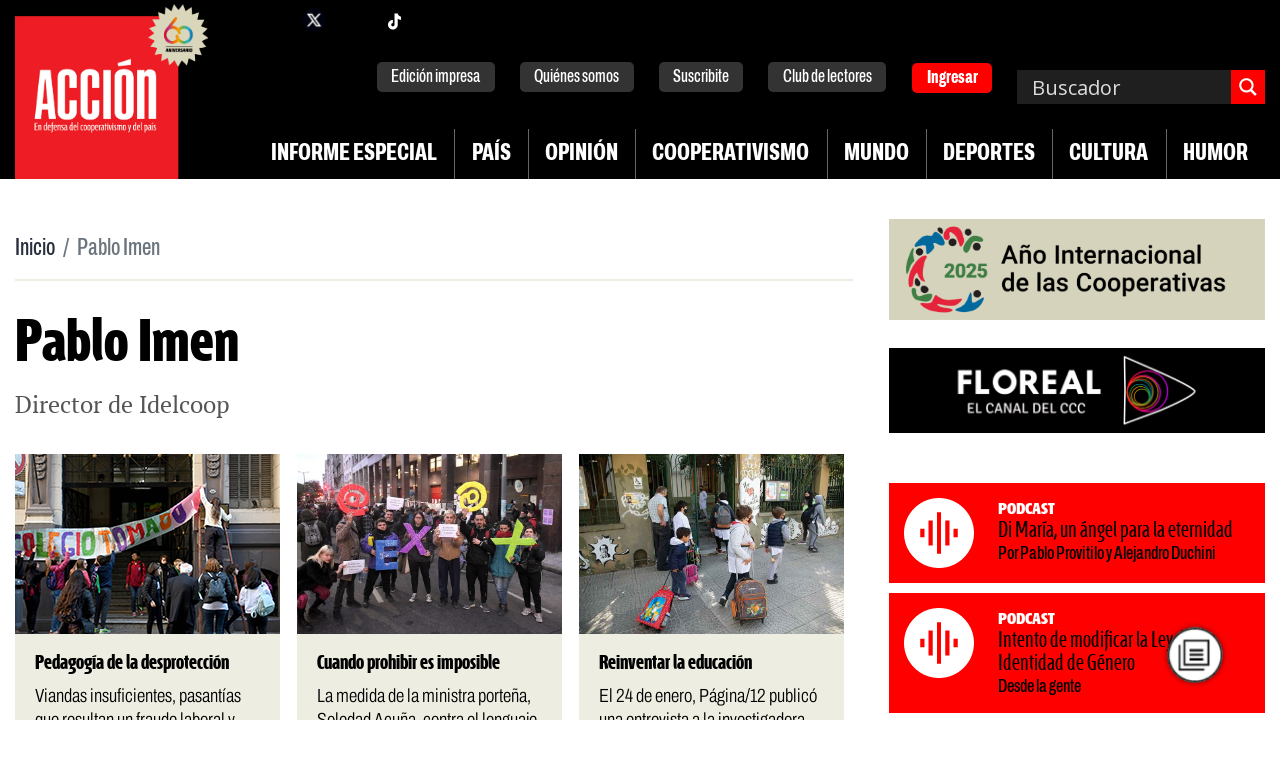

--- FILE ---
content_type: text/html; charset=UTF-8
request_url: https://accion-test.1961.com.ar/autor/pablo-imen-vicerrector-de-iucoop/
body_size: 35870
content:
<!doctype html>
<html lang="es" itemscope itemtype="https://schema.org/WebSite" >

<head>
        <meta charset="UTF-8" />
	<meta name="viewport" content="width=device-width, initial-scale=1" />
	<title>Pablo Imen &#8211; Revista Acción</title>
<meta name='robots' content='max-image-preview:large' />
<!-- Debug: Running add_open_graph_tags --><meta property="og:image" content="https://accion-test.1961.com.ar/wp-content/uploads/2022/10/imagendestacada-7.jpg" /><meta itemprop="image" content="https://accion-test.1961.com.ar/wp-content/uploads/2022/10/imagendestacada-7.jpg" ><link rel='dns-prefetch' href='//cdnjs.cloudflare.com' />
<link rel='dns-prefetch' href='//stackpath.bootstrapcdn.com' />
<link rel="alternate" type="application/rss+xml" title="Revista Acción &raquo; Feed" href="https://accion-test.1961.com.ar/feed/" />
<link rel="alternate" type="application/rss+xml" title="Revista Acción &raquo; Feed de los comentarios" href="https://accion-test.1961.com.ar/comments/feed/" />
<link rel="alternate" type="application/rss+xml" title="Revista Acción &raquo; Pablo Imen Autor Feed" href="https://accion-test.1961.com.ar/autor/pablo-imen-vicerrector-de-iucoop/feed/" />
<style id='wp-img-auto-sizes-contain-inline-css'>
img:is([sizes=auto i],[sizes^="auto," i]){contain-intrinsic-size:3000px 1500px}
/*# sourceURL=wp-img-auto-sizes-contain-inline-css */
</style>
<style id='wp-emoji-styles-inline-css'>

	img.wp-smiley, img.emoji {
		display: inline !important;
		border: none !important;
		box-shadow: none !important;
		height: 1em !important;
		width: 1em !important;
		margin: 0 0.07em !important;
		vertical-align: -0.1em !important;
		background: none !important;
		padding: 0 !important;
	}
/*# sourceURL=wp-emoji-styles-inline-css */
</style>
<style id='wp-block-library-inline-css'>
:root{--wp-block-synced-color:#7a00df;--wp-block-synced-color--rgb:122,0,223;--wp-bound-block-color:var(--wp-block-synced-color);--wp-editor-canvas-background:#ddd;--wp-admin-theme-color:#007cba;--wp-admin-theme-color--rgb:0,124,186;--wp-admin-theme-color-darker-10:#006ba1;--wp-admin-theme-color-darker-10--rgb:0,107,160.5;--wp-admin-theme-color-darker-20:#005a87;--wp-admin-theme-color-darker-20--rgb:0,90,135;--wp-admin-border-width-focus:2px}@media (min-resolution:192dpi){:root{--wp-admin-border-width-focus:1.5px}}.wp-element-button{cursor:pointer}:root .has-very-light-gray-background-color{background-color:#eee}:root .has-very-dark-gray-background-color{background-color:#313131}:root .has-very-light-gray-color{color:#eee}:root .has-very-dark-gray-color{color:#313131}:root .has-vivid-green-cyan-to-vivid-cyan-blue-gradient-background{background:linear-gradient(135deg,#00d084,#0693e3)}:root .has-purple-crush-gradient-background{background:linear-gradient(135deg,#34e2e4,#4721fb 50%,#ab1dfe)}:root .has-hazy-dawn-gradient-background{background:linear-gradient(135deg,#faaca8,#dad0ec)}:root .has-subdued-olive-gradient-background{background:linear-gradient(135deg,#fafae1,#67a671)}:root .has-atomic-cream-gradient-background{background:linear-gradient(135deg,#fdd79a,#004a59)}:root .has-nightshade-gradient-background{background:linear-gradient(135deg,#330968,#31cdcf)}:root .has-midnight-gradient-background{background:linear-gradient(135deg,#020381,#2874fc)}:root{--wp--preset--font-size--normal:16px;--wp--preset--font-size--huge:42px}.has-regular-font-size{font-size:1em}.has-larger-font-size{font-size:2.625em}.has-normal-font-size{font-size:var(--wp--preset--font-size--normal)}.has-huge-font-size{font-size:var(--wp--preset--font-size--huge)}.has-text-align-center{text-align:center}.has-text-align-left{text-align:left}.has-text-align-right{text-align:right}.has-fit-text{white-space:nowrap!important}#end-resizable-editor-section{display:none}.aligncenter{clear:both}.items-justified-left{justify-content:flex-start}.items-justified-center{justify-content:center}.items-justified-right{justify-content:flex-end}.items-justified-space-between{justify-content:space-between}.screen-reader-text{border:0;clip-path:inset(50%);height:1px;margin:-1px;overflow:hidden;padding:0;position:absolute;width:1px;word-wrap:normal!important}.screen-reader-text:focus{background-color:#ddd;clip-path:none;color:#444;display:block;font-size:1em;height:auto;left:5px;line-height:normal;padding:15px 23px 14px;text-decoration:none;top:5px;width:auto;z-index:100000}html :where(.has-border-color){border-style:solid}html :where([style*=border-top-color]){border-top-style:solid}html :where([style*=border-right-color]){border-right-style:solid}html :where([style*=border-bottom-color]){border-bottom-style:solid}html :where([style*=border-left-color]){border-left-style:solid}html :where([style*=border-width]){border-style:solid}html :where([style*=border-top-width]){border-top-style:solid}html :where([style*=border-right-width]){border-right-style:solid}html :where([style*=border-bottom-width]){border-bottom-style:solid}html :where([style*=border-left-width]){border-left-style:solid}html :where(img[class*=wp-image-]){height:auto;max-width:100%}:where(figure){margin:0 0 1em}html :where(.is-position-sticky){--wp-admin--admin-bar--position-offset:var(--wp-admin--admin-bar--height,0px)}@media screen and (max-width:600px){html :where(.is-position-sticky){--wp-admin--admin-bar--position-offset:0px}}

/*# sourceURL=wp-block-library-inline-css */
</style><link rel='stylesheet' id='wp-block-gallery-css' href='https://accion-test.1961.com.ar/wp-includes/blocks/gallery/style.min.css?ver=6.9' media='all' />
<style id='wp-block-gallery-theme-inline-css'>
.blocks-gallery-caption{color:#555;font-size:13px;text-align:center}.is-dark-theme .blocks-gallery-caption{color:#ffffffa6}
/*# sourceURL=https://accion-test.1961.com.ar/wp-includes/blocks/gallery/theme.min.css */
</style>
<style id='wp-block-heading-inline-css'>
h1:where(.wp-block-heading).has-background,h2:where(.wp-block-heading).has-background,h3:where(.wp-block-heading).has-background,h4:where(.wp-block-heading).has-background,h5:where(.wp-block-heading).has-background,h6:where(.wp-block-heading).has-background{padding:1.25em 2.375em}h1.has-text-align-left[style*=writing-mode]:where([style*=vertical-lr]),h1.has-text-align-right[style*=writing-mode]:where([style*=vertical-rl]),h2.has-text-align-left[style*=writing-mode]:where([style*=vertical-lr]),h2.has-text-align-right[style*=writing-mode]:where([style*=vertical-rl]),h3.has-text-align-left[style*=writing-mode]:where([style*=vertical-lr]),h3.has-text-align-right[style*=writing-mode]:where([style*=vertical-rl]),h4.has-text-align-left[style*=writing-mode]:where([style*=vertical-lr]),h4.has-text-align-right[style*=writing-mode]:where([style*=vertical-rl]),h5.has-text-align-left[style*=writing-mode]:where([style*=vertical-lr]),h5.has-text-align-right[style*=writing-mode]:where([style*=vertical-rl]),h6.has-text-align-left[style*=writing-mode]:where([style*=vertical-lr]),h6.has-text-align-right[style*=writing-mode]:where([style*=vertical-rl]){rotate:180deg}
/*# sourceURL=https://accion-test.1961.com.ar/wp-includes/blocks/heading/style.min.css */
</style>
<style id='wp-block-image-inline-css'>
.wp-block-image>a,.wp-block-image>figure>a{display:inline-block}.wp-block-image img{box-sizing:border-box;height:auto;max-width:100%;vertical-align:bottom}@media not (prefers-reduced-motion){.wp-block-image img.hide{visibility:hidden}.wp-block-image img.show{animation:show-content-image .4s}}.wp-block-image[style*=border-radius] img,.wp-block-image[style*=border-radius]>a{border-radius:inherit}.wp-block-image.has-custom-border img{box-sizing:border-box}.wp-block-image.aligncenter{text-align:center}.wp-block-image.alignfull>a,.wp-block-image.alignwide>a{width:100%}.wp-block-image.alignfull img,.wp-block-image.alignwide img{height:auto;width:100%}.wp-block-image .aligncenter,.wp-block-image .alignleft,.wp-block-image .alignright,.wp-block-image.aligncenter,.wp-block-image.alignleft,.wp-block-image.alignright{display:table}.wp-block-image .aligncenter>figcaption,.wp-block-image .alignleft>figcaption,.wp-block-image .alignright>figcaption,.wp-block-image.aligncenter>figcaption,.wp-block-image.alignleft>figcaption,.wp-block-image.alignright>figcaption{caption-side:bottom;display:table-caption}.wp-block-image .alignleft{float:left;margin:.5em 1em .5em 0}.wp-block-image .alignright{float:right;margin:.5em 0 .5em 1em}.wp-block-image .aligncenter{margin-left:auto;margin-right:auto}.wp-block-image :where(figcaption){margin-bottom:1em;margin-top:.5em}.wp-block-image.is-style-circle-mask img{border-radius:9999px}@supports ((-webkit-mask-image:none) or (mask-image:none)) or (-webkit-mask-image:none){.wp-block-image.is-style-circle-mask img{border-radius:0;-webkit-mask-image:url('data:image/svg+xml;utf8,<svg viewBox="0 0 100 100" xmlns="http://www.w3.org/2000/svg"><circle cx="50" cy="50" r="50"/></svg>');mask-image:url('data:image/svg+xml;utf8,<svg viewBox="0 0 100 100" xmlns="http://www.w3.org/2000/svg"><circle cx="50" cy="50" r="50"/></svg>');mask-mode:alpha;-webkit-mask-position:center;mask-position:center;-webkit-mask-repeat:no-repeat;mask-repeat:no-repeat;-webkit-mask-size:contain;mask-size:contain}}:root :where(.wp-block-image.is-style-rounded img,.wp-block-image .is-style-rounded img){border-radius:9999px}.wp-block-image figure{margin:0}.wp-lightbox-container{display:flex;flex-direction:column;position:relative}.wp-lightbox-container img{cursor:zoom-in}.wp-lightbox-container img:hover+button{opacity:1}.wp-lightbox-container button{align-items:center;backdrop-filter:blur(16px) saturate(180%);background-color:#5a5a5a40;border:none;border-radius:4px;cursor:zoom-in;display:flex;height:20px;justify-content:center;opacity:0;padding:0;position:absolute;right:16px;text-align:center;top:16px;width:20px;z-index:100}@media not (prefers-reduced-motion){.wp-lightbox-container button{transition:opacity .2s ease}}.wp-lightbox-container button:focus-visible{outline:3px auto #5a5a5a40;outline:3px auto -webkit-focus-ring-color;outline-offset:3px}.wp-lightbox-container button:hover{cursor:pointer;opacity:1}.wp-lightbox-container button:focus{opacity:1}.wp-lightbox-container button:focus,.wp-lightbox-container button:hover,.wp-lightbox-container button:not(:hover):not(:active):not(.has-background){background-color:#5a5a5a40;border:none}.wp-lightbox-overlay{box-sizing:border-box;cursor:zoom-out;height:100vh;left:0;overflow:hidden;position:fixed;top:0;visibility:hidden;width:100%;z-index:100000}.wp-lightbox-overlay .close-button{align-items:center;cursor:pointer;display:flex;justify-content:center;min-height:40px;min-width:40px;padding:0;position:absolute;right:calc(env(safe-area-inset-right) + 16px);top:calc(env(safe-area-inset-top) + 16px);z-index:5000000}.wp-lightbox-overlay .close-button:focus,.wp-lightbox-overlay .close-button:hover,.wp-lightbox-overlay .close-button:not(:hover):not(:active):not(.has-background){background:none;border:none}.wp-lightbox-overlay .lightbox-image-container{height:var(--wp--lightbox-container-height);left:50%;overflow:hidden;position:absolute;top:50%;transform:translate(-50%,-50%);transform-origin:top left;width:var(--wp--lightbox-container-width);z-index:9999999999}.wp-lightbox-overlay .wp-block-image{align-items:center;box-sizing:border-box;display:flex;height:100%;justify-content:center;margin:0;position:relative;transform-origin:0 0;width:100%;z-index:3000000}.wp-lightbox-overlay .wp-block-image img{height:var(--wp--lightbox-image-height);min-height:var(--wp--lightbox-image-height);min-width:var(--wp--lightbox-image-width);width:var(--wp--lightbox-image-width)}.wp-lightbox-overlay .wp-block-image figcaption{display:none}.wp-lightbox-overlay button{background:none;border:none}.wp-lightbox-overlay .scrim{background-color:#fff;height:100%;opacity:.9;position:absolute;width:100%;z-index:2000000}.wp-lightbox-overlay.active{visibility:visible}@media not (prefers-reduced-motion){.wp-lightbox-overlay.active{animation:turn-on-visibility .25s both}.wp-lightbox-overlay.active img{animation:turn-on-visibility .35s both}.wp-lightbox-overlay.show-closing-animation:not(.active){animation:turn-off-visibility .35s both}.wp-lightbox-overlay.show-closing-animation:not(.active) img{animation:turn-off-visibility .25s both}.wp-lightbox-overlay.zoom.active{animation:none;opacity:1;visibility:visible}.wp-lightbox-overlay.zoom.active .lightbox-image-container{animation:lightbox-zoom-in .4s}.wp-lightbox-overlay.zoom.active .lightbox-image-container img{animation:none}.wp-lightbox-overlay.zoom.active .scrim{animation:turn-on-visibility .4s forwards}.wp-lightbox-overlay.zoom.show-closing-animation:not(.active){animation:none}.wp-lightbox-overlay.zoom.show-closing-animation:not(.active) .lightbox-image-container{animation:lightbox-zoom-out .4s}.wp-lightbox-overlay.zoom.show-closing-animation:not(.active) .lightbox-image-container img{animation:none}.wp-lightbox-overlay.zoom.show-closing-animation:not(.active) .scrim{animation:turn-off-visibility .4s forwards}}@keyframes show-content-image{0%{visibility:hidden}99%{visibility:hidden}to{visibility:visible}}@keyframes turn-on-visibility{0%{opacity:0}to{opacity:1}}@keyframes turn-off-visibility{0%{opacity:1;visibility:visible}99%{opacity:0;visibility:visible}to{opacity:0;visibility:hidden}}@keyframes lightbox-zoom-in{0%{transform:translate(calc((-100vw + var(--wp--lightbox-scrollbar-width))/2 + var(--wp--lightbox-initial-left-position)),calc(-50vh + var(--wp--lightbox-initial-top-position))) scale(var(--wp--lightbox-scale))}to{transform:translate(-50%,-50%) scale(1)}}@keyframes lightbox-zoom-out{0%{transform:translate(-50%,-50%) scale(1);visibility:visible}99%{visibility:visible}to{transform:translate(calc((-100vw + var(--wp--lightbox-scrollbar-width))/2 + var(--wp--lightbox-initial-left-position)),calc(-50vh + var(--wp--lightbox-initial-top-position))) scale(var(--wp--lightbox-scale));visibility:hidden}}
/*# sourceURL=https://accion-test.1961.com.ar/wp-includes/blocks/image/style.min.css */
</style>
<style id='wp-block-image-theme-inline-css'>
:root :where(.wp-block-image figcaption){color:#555;font-size:13px;text-align:center}.is-dark-theme :root :where(.wp-block-image figcaption){color:#ffffffa6}.wp-block-image{margin:0 0 1em}
/*# sourceURL=https://accion-test.1961.com.ar/wp-includes/blocks/image/theme.min.css */
</style>
<style id='wp-block-media-text-inline-css'>
.wp-block-media-text{box-sizing:border-box;
  /*!rtl:begin:ignore*/direction:ltr;
  /*!rtl:end:ignore*/display:grid;grid-template-columns:50% 1fr;grid-template-rows:auto}.wp-block-media-text.has-media-on-the-right{grid-template-columns:1fr 50%}.wp-block-media-text.is-vertically-aligned-top>.wp-block-media-text__content,.wp-block-media-text.is-vertically-aligned-top>.wp-block-media-text__media{align-self:start}.wp-block-media-text.is-vertically-aligned-center>.wp-block-media-text__content,.wp-block-media-text.is-vertically-aligned-center>.wp-block-media-text__media,.wp-block-media-text>.wp-block-media-text__content,.wp-block-media-text>.wp-block-media-text__media{align-self:center}.wp-block-media-text.is-vertically-aligned-bottom>.wp-block-media-text__content,.wp-block-media-text.is-vertically-aligned-bottom>.wp-block-media-text__media{align-self:end}.wp-block-media-text>.wp-block-media-text__media{
  /*!rtl:begin:ignore*/grid-column:1;grid-row:1;
  /*!rtl:end:ignore*/margin:0}.wp-block-media-text>.wp-block-media-text__content{direction:ltr;
  /*!rtl:begin:ignore*/grid-column:2;grid-row:1;
  /*!rtl:end:ignore*/padding:0 8%;word-break:break-word}.wp-block-media-text.has-media-on-the-right>.wp-block-media-text__media{
  /*!rtl:begin:ignore*/grid-column:2;grid-row:1
  /*!rtl:end:ignore*/}.wp-block-media-text.has-media-on-the-right>.wp-block-media-text__content{
  /*!rtl:begin:ignore*/grid-column:1;grid-row:1
  /*!rtl:end:ignore*/}.wp-block-media-text__media a{display:block}.wp-block-media-text__media img,.wp-block-media-text__media video{height:auto;max-width:unset;vertical-align:middle;width:100%}.wp-block-media-text.is-image-fill>.wp-block-media-text__media{background-size:cover;height:100%;min-height:250px}.wp-block-media-text.is-image-fill>.wp-block-media-text__media>a{display:block;height:100%}.wp-block-media-text.is-image-fill>.wp-block-media-text__media img{height:1px;margin:-1px;overflow:hidden;padding:0;position:absolute;width:1px;clip:rect(0,0,0,0);border:0}.wp-block-media-text.is-image-fill-element>.wp-block-media-text__media{height:100%;min-height:250px}.wp-block-media-text.is-image-fill-element>.wp-block-media-text__media>a{display:block;height:100%}.wp-block-media-text.is-image-fill-element>.wp-block-media-text__media img{height:100%;object-fit:cover;width:100%}@media (max-width:600px){.wp-block-media-text.is-stacked-on-mobile{grid-template-columns:100%!important}.wp-block-media-text.is-stacked-on-mobile>.wp-block-media-text__media{grid-column:1;grid-row:1}.wp-block-media-text.is-stacked-on-mobile>.wp-block-media-text__content{grid-column:1;grid-row:2}}
/*# sourceURL=https://accion-test.1961.com.ar/wp-includes/blocks/media-text/style.min.css */
</style>
<style id='wp-block-paragraph-inline-css'>
.is-small-text{font-size:.875em}.is-regular-text{font-size:1em}.is-large-text{font-size:2.25em}.is-larger-text{font-size:3em}.has-drop-cap:not(:focus):first-letter{float:left;font-size:8.4em;font-style:normal;font-weight:100;line-height:.68;margin:.05em .1em 0 0;text-transform:uppercase}body.rtl .has-drop-cap:not(:focus):first-letter{float:none;margin-left:.1em}p.has-drop-cap.has-background{overflow:hidden}:root :where(p.has-background){padding:1.25em 2.375em}:where(p.has-text-color:not(.has-link-color)) a{color:inherit}p.has-text-align-left[style*="writing-mode:vertical-lr"],p.has-text-align-right[style*="writing-mode:vertical-rl"]{rotate:180deg}
/*# sourceURL=https://accion-test.1961.com.ar/wp-includes/blocks/paragraph/style.min.css */
</style>
<style id='florealtv-florealtv-style-inline-css'>
/*!***************************************************************************************************************************************************************************************************************************************!*\
  !*** css ./node_modules/css-loader/dist/cjs.js??ruleSet[1].rules[4].use[1]!./node_modules/postcss-loader/dist/cjs.js??ruleSet[1].rules[4].use[2]!./node_modules/sass-loader/dist/cjs.js??ruleSet[1].rules[4].use[3]!./src/style.scss ***!
  \***************************************************************************************************************************************************************************************************************************************/
/**
 * The following styles get applied both on the front of your site
 * and in the editor.
 *
 * Replace them with your own styles or remove the file completely.
 */
.wp-block-florealtv-florealtv {
  background: #fe0000;
}
.wp-block-florealtv-florealtv .widget-florealtv {
  display: flex;
}
.wp-block-florealtv-florealtv .widget-florealtv-image {
  flex-basis: 130px;
  flex-shrink: 0;
  overflow: hidden;
}
.wp-block-florealtv-florealtv .widget-florealtv-image img {
  height: 130px;
  width: auto;
  max-width: initial;
}
.wp-block-florealtv-florealtv .widget-florealtv-content a {
  padding: 19px 19px 10px;
  display: flex;
  flex-direction: column;
  justify-content: space-between;
  color: #fff !important;
  text-decoration: none !important;
  font-weight: normal;
  height: 100%;
}
.wp-block-florealtv-florealtv .widget-florealtv-content h2 {
  color: #fff;
  line-height: 32px;
  margin: 0;
  font-size: 25px;
  font-family: "accion_condensed";
  text-transform: uppercase;
  font-weight: normal;
  background: #fe0000 url(/wp-content/plugins/floreal1.1/build/images/ico-florealtv.7f7406c3.png) no-repeat 0 0;
  padding-left: 50px;
}
.wp-block-florealtv-florealtv .widget-florealtv-content p {
  margin: 0;
  font-family: "accion_condensed";
  font-size: 23px;
  line-height: 24px;
}

/*# sourceMappingURL=style-index.css.map*/
/*# sourceURL=https://accion-test.1961.com.ar/wp-content/plugins/floreal1.1/build/style-index.css */
</style>
<link rel='stylesheet' id='eedee-gutenslider-init-css' href='https://accion-test.1961.com.ar/wp-content/plugins/gutenslider/build/gutenslider-init.css?ver=1708096552' media='all' />
<style id='create-block-accion-radios-style-inline-css'>
.wp-block-create-block-accion-radios .widget-title{color:#fff;font-family:accion_condensed;font-size:1.4em;font-weight:400;line-height:62px;list-style:none;margin:0;padding-left:57px;text-transform:uppercase}.wp-block-create-block-accion-radios .widget-title-florealtv{background:#fe0000 url(/wp-content/themes/accioncoop/blocks/accion-radios/build/images/ico-florealtv.7f7406c3.png) no-repeat 18px 17px;margin:0 0 10px;padding-left:0}.wp-block-create-block-accion-radios .widget-title-florealtv span{color:#fff;display:block;font-weight:400;padding-left:68px;text-decoration:none}.wp-block-create-block-accion-radios .widget-title-audio{background:#fe0000 url([data-uri]) no-repeat 18px 14px;background-size:35px 35px;margin:0 0 10px;padding-left:0}.wp-block-create-block-accion-radios .widget-title-audio span{color:#fff;display:block;font-weight:400;padding-left:68px;text-decoration:none}.wp-block-create-block-accion-radios li{display:inline;font-family:archivo_extra_condensed;font-size:1.3em;font-weight:400;line-height:1em}.wp-block-create-block-accion-radios li:after{content:","}.wp-block-create-block-accion-radios li:last-child:after{content:""}.wp-block-create-block-accion-radios li a{color:#000;text-decoration:none}

/*# sourceURL=https://accion-test.1961.com.ar/wp-content/themes/accioncoop/blocks/accion-radios/build/style-index.css */
</style>
<style id='create-block-accion-descarga-style-inline-css'>
/*!***************************************************************************************************************************************************************************************************************************************!*\
  !*** css ./node_modules/css-loader/dist/cjs.js??ruleSet[1].rules[4].use[1]!./node_modules/postcss-loader/dist/cjs.js??ruleSet[1].rules[4].use[2]!./node_modules/sass-loader/dist/cjs.js??ruleSet[1].rules[4].use[3]!./src/style.scss ***!
  \***************************************************************************************************************************************************************************************************************************************/
/**
 * The following styles get applied both on the front of your site
 * and in the editor.
 *
 * Replace them with your own styles or remove the file completely.
 */
.wp-block-create-block-accion-descarga {
  display: flex;
  justify-content: space-between;
  align-items: center;
}
.wp-block-create-block-accion-descarga h4 {
  margin: 0;
  font-size: 20px;
  font-family: "archivo_extra_condensed";
  white-space: nowrap;
}
.wp-block-create-block-accion-descarga div {
  display: flex;
  justify-content: space-between;
  align-items: center;
}
.wp-block-create-block-accion-descarga .play-store {
  width: 48%;
  margin: 0 10px;
  max-width: 200px;
}
.wp-block-create-block-accion-descarga .play-store img {
  width: 100%;
}
.wp-block-create-block-accion-descarga .app-store {
  max-width: 200px;
  width: 44%;
}
.wp-block-create-block-accion-descarga .app-store img {
  width: 100%;
}
.wp-block-create-block-accion-descarga a, .wp-block-create-block-accion-descarga img {
  text-decoration: none;
}

/*# sourceMappingURL=style-index.css.map*/
/*# sourceURL=https://accion-test.1961.com.ar/wp-content/themes/accioncoop/blocks/accion-descarga/build/style-index.css */
</style>
<style id='accion-block-accion-podcasts-style-inline-css'>
.wp-block-accion-block-accion-podcasts .menu-item-podcast a{text-decoration:none}.wp-block-accion-block-accion-podcasts .widget-podcast{background:#fe0000 url([data-uri]) no-repeat 15px 15px;background-size:70px 70px;margin:0 0 10px;min-height:100px;overflow:hidden;padding:14px;width:100%}.wp-block-accion-block-accion-podcasts .widget-podcast a{align-items:center;display:flex;text-decoration:none!important}.wp-block-accion-block-accion-podcasts .widget-podcast .widget-podcast-textos{padding:0 0 0 95px}.wp-block-accion-block-accion-podcasts .widget-podcast .widget-podcast-textos h2{color:#fff;font-family:accion_condensed_sc;font-size:1.3rem;font-weight:700}.wp-block-accion-block-accion-podcasts .widget-podcast .widget-podcast-textos h3{font-size:1.2rem}.wp-block-accion-block-accion-podcasts .widget-podcast .widget-podcast-textos h3.sidebar-opinion-titulo{font-size:1.6rem}.wp-block-accion-block-accion-podcasts .widget-podcast .widget-podcast-textos .sidebar-opinion-nombre p,.wp-block-accion-block-accion-podcasts .widget-podcast .widget-podcast-textos h2,.wp-block-accion-block-accion-podcasts .widget-podcast .widget-podcast-textos h3{line-height:1.45rem;margin:0}.wp-block-accion-block-accion-podcasts .widget-podcast .widget-podcast-textos .sidebar-opinion-nombre p{font-family:accion_condensed;font-size:1.2rem}

/*# sourceURL=https://accion-test.1961.com.ar/wp-content/themes/accioncoop/blocks/accion-podcasts/build/style-index.css */
</style>
<style id='create-block-accion-humor-style-inline-css'>
/*!***************************************************************************************************************************************************************************************************************************************!*\
  !*** css ./node_modules/css-loader/dist/cjs.js??ruleSet[1].rules[4].use[1]!./node_modules/postcss-loader/dist/cjs.js??ruleSet[1].rules[4].use[2]!./node_modules/sass-loader/dist/cjs.js??ruleSet[1].rules[4].use[3]!./src/style.scss ***!
  \***************************************************************************************************************************************************************************************************************************************/
/**
 * The following styles get applied both on the front of your site
 * and in the editor.
 *
 * Replace them with your own styles or remove the file completely.
 */
.wp-block-create-block-accion-humor .widget-title-humor {
  list-style: none;
  background: #fe0000 url(/wp-content/themes/accioncoop/blocks/accion-humor/build/images/ico-humor.b7455c6c.png) no-repeat 21px 20px;
  color: #fff;
  line-height: 62px;
  padding-left: 57px;
  margin: 0;
  font-size: 1.4em;
  font-family: "accion_condensed";
  text-transform: uppercase;
  font-weight: normal;
}
.wp-block-create-block-accion-humor img {
  max-width: 100%;
  display: block;
}

/*# sourceMappingURL=style-index.css.map*/
/*# sourceURL=https://accion-test.1961.com.ar/wp-content/themes/accioncoop/blocks/accion-humor/build/style-index.css */
</style>
<style id='create-block-accion-opinion-style-inline-css'>
/*!***************************************************************************************************************************************************************************************************************************************!*\
  !*** css ./node_modules/css-loader/dist/cjs.js??ruleSet[1].rules[4].use[1]!./node_modules/postcss-loader/dist/cjs.js??ruleSet[1].rules[4].use[2]!./node_modules/sass-loader/dist/cjs.js??ruleSet[1].rules[4].use[3]!./src/style.scss ***!
  \***************************************************************************************************************************************************************************************************************************************/
/**
 * The following styles get applied both on the front of your site
 * and in the editor.
 *
 * Replace them with your own styles or remove the file completely.
 */
.wp-block-create-block-accion-opinion .menu-item-opinion {
  background: #d5d3b6;
  display: flex;
  flex-direction: row;
  padding: 10px;
  margin-bottom: 10px;
}
.wp-block-create-block-accion-opinion .menu-item-opinion a {
  text-decoration: none;
  display: flex;
  align-items: center;
}
.wp-block-create-block-accion-opinion .menu-item-opinion .imagen-autor {
  border-radius: 50%;
  margin: 0 10px 0 0;
}
.wp-block-create-block-accion-opinion .menu-item-opinion .sidebar-opinion-textos {
  display: flex;
  flex-direction: column;
}
.wp-block-create-block-accion-opinion .menu-item-opinion .sidebar-opinion-textos .sidebar-opinion-titulo {
  font-weight: bold;
  font-size: 1.5em;
  margin: 0;
}
.wp-block-create-block-accion-opinion .menu-item-opinion .sidebar-opinion-textos .sidebar-opinion-nombre {
  font-size: 1.5rem;
  margin: 0;
}

/*# sourceMappingURL=style-index.css.map*/
/*# sourceURL=https://accion-test.1961.com.ar/wp-content/themes/accioncoop/blocks/accion-opinion/build/style-index.css */
</style>
<style id='global-styles-inline-css'>
:root{--wp--preset--aspect-ratio--square: 1;--wp--preset--aspect-ratio--4-3: 4/3;--wp--preset--aspect-ratio--3-4: 3/4;--wp--preset--aspect-ratio--3-2: 3/2;--wp--preset--aspect-ratio--2-3: 2/3;--wp--preset--aspect-ratio--16-9: 16/9;--wp--preset--aspect-ratio--9-16: 9/16;--wp--preset--color--black: #000000;--wp--preset--color--cyan-bluish-gray: #abb8c3;--wp--preset--color--white: #FFFFFF;--wp--preset--color--pale-pink: #f78da7;--wp--preset--color--vivid-red: #cf2e2e;--wp--preset--color--luminous-vivid-orange: #ff6900;--wp--preset--color--luminous-vivid-amber: #fcb900;--wp--preset--color--light-green-cyan: #7bdcb5;--wp--preset--color--vivid-green-cyan: #00d084;--wp--preset--color--pale-cyan-blue: #8ed1fc;--wp--preset--color--vivid-cyan-blue: #0693e3;--wp--preset--color--vivid-purple: #9b51e0;--wp--preset--color--dark-gray: #28303D;--wp--preset--color--gray: #39414D;--wp--preset--color--green: #D1E4DD;--wp--preset--color--blue: #D1DFE4;--wp--preset--color--purple: #D1D1E4;--wp--preset--color--red: #E4D1D1;--wp--preset--color--orange: #E4DAD1;--wp--preset--color--yellow: #EEEADD;--wp--preset--gradient--vivid-cyan-blue-to-vivid-purple: linear-gradient(135deg,rgb(6,147,227) 0%,rgb(155,81,224) 100%);--wp--preset--gradient--light-green-cyan-to-vivid-green-cyan: linear-gradient(135deg,rgb(122,220,180) 0%,rgb(0,208,130) 100%);--wp--preset--gradient--luminous-vivid-amber-to-luminous-vivid-orange: linear-gradient(135deg,rgb(252,185,0) 0%,rgb(255,105,0) 100%);--wp--preset--gradient--luminous-vivid-orange-to-vivid-red: linear-gradient(135deg,rgb(255,105,0) 0%,rgb(207,46,46) 100%);--wp--preset--gradient--very-light-gray-to-cyan-bluish-gray: linear-gradient(135deg,rgb(238,238,238) 0%,rgb(169,184,195) 100%);--wp--preset--gradient--cool-to-warm-spectrum: linear-gradient(135deg,rgb(74,234,220) 0%,rgb(151,120,209) 20%,rgb(207,42,186) 40%,rgb(238,44,130) 60%,rgb(251,105,98) 80%,rgb(254,248,76) 100%);--wp--preset--gradient--blush-light-purple: linear-gradient(135deg,rgb(255,206,236) 0%,rgb(152,150,240) 100%);--wp--preset--gradient--blush-bordeaux: linear-gradient(135deg,rgb(254,205,165) 0%,rgb(254,45,45) 50%,rgb(107,0,62) 100%);--wp--preset--gradient--luminous-dusk: linear-gradient(135deg,rgb(255,203,112) 0%,rgb(199,81,192) 50%,rgb(65,88,208) 100%);--wp--preset--gradient--pale-ocean: linear-gradient(135deg,rgb(255,245,203) 0%,rgb(182,227,212) 50%,rgb(51,167,181) 100%);--wp--preset--gradient--electric-grass: linear-gradient(135deg,rgb(202,248,128) 0%,rgb(113,206,126) 100%);--wp--preset--gradient--midnight: linear-gradient(135deg,rgb(2,3,129) 0%,rgb(40,116,252) 100%);--wp--preset--gradient--purple-to-yellow: linear-gradient(160deg, #D1D1E4 0%, #EEEADD 100%);--wp--preset--gradient--yellow-to-purple: linear-gradient(160deg, #EEEADD 0%, #D1D1E4 100%);--wp--preset--gradient--green-to-yellow: linear-gradient(160deg, #D1E4DD 0%, #EEEADD 100%);--wp--preset--gradient--yellow-to-green: linear-gradient(160deg, #EEEADD 0%, #D1E4DD 100%);--wp--preset--gradient--red-to-yellow: linear-gradient(160deg, #E4D1D1 0%, #EEEADD 100%);--wp--preset--gradient--yellow-to-red: linear-gradient(160deg, #EEEADD 0%, #E4D1D1 100%);--wp--preset--gradient--purple-to-red: linear-gradient(160deg, #D1D1E4 0%, #E4D1D1 100%);--wp--preset--gradient--red-to-purple: linear-gradient(160deg, #E4D1D1 0%, #D1D1E4 100%);--wp--preset--font-size--small: 18px;--wp--preset--font-size--medium: 20px;--wp--preset--font-size--large: 24px;--wp--preset--font-size--x-large: 42px;--wp--preset--font-size--extra-small: 16px;--wp--preset--font-size--normal: 20px;--wp--preset--font-size--extra-large: 40px;--wp--preset--font-size--huge: 96px;--wp--preset--font-size--gigantic: 144px;--wp--preset--spacing--20: 0.44rem;--wp--preset--spacing--30: 0.67rem;--wp--preset--spacing--40: 1rem;--wp--preset--spacing--50: 1.5rem;--wp--preset--spacing--60: 2.25rem;--wp--preset--spacing--70: 3.38rem;--wp--preset--spacing--80: 5.06rem;--wp--preset--shadow--natural: 6px 6px 9px rgba(0, 0, 0, 0.2);--wp--preset--shadow--deep: 12px 12px 50px rgba(0, 0, 0, 0.4);--wp--preset--shadow--sharp: 6px 6px 0px rgba(0, 0, 0, 0.2);--wp--preset--shadow--outlined: 6px 6px 0px -3px rgb(255, 255, 255), 6px 6px rgb(0, 0, 0);--wp--preset--shadow--crisp: 6px 6px 0px rgb(0, 0, 0);}:where(.is-layout-flex){gap: 0.5em;}:where(.is-layout-grid){gap: 0.5em;}body .is-layout-flex{display: flex;}.is-layout-flex{flex-wrap: wrap;align-items: center;}.is-layout-flex > :is(*, div){margin: 0;}body .is-layout-grid{display: grid;}.is-layout-grid > :is(*, div){margin: 0;}:where(.wp-block-columns.is-layout-flex){gap: 2em;}:where(.wp-block-columns.is-layout-grid){gap: 2em;}:where(.wp-block-post-template.is-layout-flex){gap: 1.25em;}:where(.wp-block-post-template.is-layout-grid){gap: 1.25em;}.has-black-color{color: var(--wp--preset--color--black) !important;}.has-cyan-bluish-gray-color{color: var(--wp--preset--color--cyan-bluish-gray) !important;}.has-white-color{color: var(--wp--preset--color--white) !important;}.has-pale-pink-color{color: var(--wp--preset--color--pale-pink) !important;}.has-vivid-red-color{color: var(--wp--preset--color--vivid-red) !important;}.has-luminous-vivid-orange-color{color: var(--wp--preset--color--luminous-vivid-orange) !important;}.has-luminous-vivid-amber-color{color: var(--wp--preset--color--luminous-vivid-amber) !important;}.has-light-green-cyan-color{color: var(--wp--preset--color--light-green-cyan) !important;}.has-vivid-green-cyan-color{color: var(--wp--preset--color--vivid-green-cyan) !important;}.has-pale-cyan-blue-color{color: var(--wp--preset--color--pale-cyan-blue) !important;}.has-vivid-cyan-blue-color{color: var(--wp--preset--color--vivid-cyan-blue) !important;}.has-vivid-purple-color{color: var(--wp--preset--color--vivid-purple) !important;}.has-black-background-color{background-color: var(--wp--preset--color--black) !important;}.has-cyan-bluish-gray-background-color{background-color: var(--wp--preset--color--cyan-bluish-gray) !important;}.has-white-background-color{background-color: var(--wp--preset--color--white) !important;}.has-pale-pink-background-color{background-color: var(--wp--preset--color--pale-pink) !important;}.has-vivid-red-background-color{background-color: var(--wp--preset--color--vivid-red) !important;}.has-luminous-vivid-orange-background-color{background-color: var(--wp--preset--color--luminous-vivid-orange) !important;}.has-luminous-vivid-amber-background-color{background-color: var(--wp--preset--color--luminous-vivid-amber) !important;}.has-light-green-cyan-background-color{background-color: var(--wp--preset--color--light-green-cyan) !important;}.has-vivid-green-cyan-background-color{background-color: var(--wp--preset--color--vivid-green-cyan) !important;}.has-pale-cyan-blue-background-color{background-color: var(--wp--preset--color--pale-cyan-blue) !important;}.has-vivid-cyan-blue-background-color{background-color: var(--wp--preset--color--vivid-cyan-blue) !important;}.has-vivid-purple-background-color{background-color: var(--wp--preset--color--vivid-purple) !important;}.has-black-border-color{border-color: var(--wp--preset--color--black) !important;}.has-cyan-bluish-gray-border-color{border-color: var(--wp--preset--color--cyan-bluish-gray) !important;}.has-white-border-color{border-color: var(--wp--preset--color--white) !important;}.has-pale-pink-border-color{border-color: var(--wp--preset--color--pale-pink) !important;}.has-vivid-red-border-color{border-color: var(--wp--preset--color--vivid-red) !important;}.has-luminous-vivid-orange-border-color{border-color: var(--wp--preset--color--luminous-vivid-orange) !important;}.has-luminous-vivid-amber-border-color{border-color: var(--wp--preset--color--luminous-vivid-amber) !important;}.has-light-green-cyan-border-color{border-color: var(--wp--preset--color--light-green-cyan) !important;}.has-vivid-green-cyan-border-color{border-color: var(--wp--preset--color--vivid-green-cyan) !important;}.has-pale-cyan-blue-border-color{border-color: var(--wp--preset--color--pale-cyan-blue) !important;}.has-vivid-cyan-blue-border-color{border-color: var(--wp--preset--color--vivid-cyan-blue) !important;}.has-vivid-purple-border-color{border-color: var(--wp--preset--color--vivid-purple) !important;}.has-vivid-cyan-blue-to-vivid-purple-gradient-background{background: var(--wp--preset--gradient--vivid-cyan-blue-to-vivid-purple) !important;}.has-light-green-cyan-to-vivid-green-cyan-gradient-background{background: var(--wp--preset--gradient--light-green-cyan-to-vivid-green-cyan) !important;}.has-luminous-vivid-amber-to-luminous-vivid-orange-gradient-background{background: var(--wp--preset--gradient--luminous-vivid-amber-to-luminous-vivid-orange) !important;}.has-luminous-vivid-orange-to-vivid-red-gradient-background{background: var(--wp--preset--gradient--luminous-vivid-orange-to-vivid-red) !important;}.has-very-light-gray-to-cyan-bluish-gray-gradient-background{background: var(--wp--preset--gradient--very-light-gray-to-cyan-bluish-gray) !important;}.has-cool-to-warm-spectrum-gradient-background{background: var(--wp--preset--gradient--cool-to-warm-spectrum) !important;}.has-blush-light-purple-gradient-background{background: var(--wp--preset--gradient--blush-light-purple) !important;}.has-blush-bordeaux-gradient-background{background: var(--wp--preset--gradient--blush-bordeaux) !important;}.has-luminous-dusk-gradient-background{background: var(--wp--preset--gradient--luminous-dusk) !important;}.has-pale-ocean-gradient-background{background: var(--wp--preset--gradient--pale-ocean) !important;}.has-electric-grass-gradient-background{background: var(--wp--preset--gradient--electric-grass) !important;}.has-midnight-gradient-background{background: var(--wp--preset--gradient--midnight) !important;}.has-small-font-size{font-size: var(--wp--preset--font-size--small) !important;}.has-medium-font-size{font-size: var(--wp--preset--font-size--medium) !important;}.has-large-font-size{font-size: var(--wp--preset--font-size--large) !important;}.has-x-large-font-size{font-size: var(--wp--preset--font-size--x-large) !important;}
/*# sourceURL=global-styles-inline-css */
</style>
<style id='core-block-supports-inline-css'>
.wp-block-gallery.wp-block-gallery-1{--wp--style--unstable-gallery-gap:var( --wp--style--gallery-gap-default, var( --gallery-block--gutter-size, var( --wp--style--block-gap, 0.5em ) ) );gap:var( --wp--style--gallery-gap-default, var( --gallery-block--gutter-size, var( --wp--style--block-gap, 0.5em ) ) );}
/*# sourceURL=core-block-supports-inline-css */
</style>

<style id='classic-theme-styles-inline-css'>
/*! This file is auto-generated */
.wp-block-button__link{color:#fff;background-color:#32373c;border-radius:9999px;box-shadow:none;text-decoration:none;padding:calc(.667em + 2px) calc(1.333em + 2px);font-size:1.125em}.wp-block-file__button{background:#32373c;color:#fff;text-decoration:none}
/*# sourceURL=/wp-includes/css/classic-themes.min.css */
</style>
<link rel='stylesheet' id='wp-components-css' href='https://accion-test.1961.com.ar/wp-includes/css/dist/components/style.min.css?ver=6.9' media='all' />
<link rel='stylesheet' id='wp-preferences-css' href='https://accion-test.1961.com.ar/wp-includes/css/dist/preferences/style.min.css?ver=6.9' media='all' />
<link rel='stylesheet' id='wp-block-editor-css' href='https://accion-test.1961.com.ar/wp-includes/css/dist/block-editor/style.min.css?ver=6.9' media='all' />
<link rel='stylesheet' id='popup-maker-block-library-style-css' href='https://accion-test.1961.com.ar/wp-content/plugins/popup-maker/dist/packages/block-library-style.css?ver=dbea705cfafe089d65f1' media='all' />
<link rel='stylesheet' id='owl-carousel-style-css' href='https://accion-test.1961.com.ar/wp-content/plugins/post-slider-and-carousel/assets/css/owl.carousel.min.css?ver=2.0.6' media='all' />
<link rel='stylesheet' id='psac-public-style-css' href='https://accion-test.1961.com.ar/wp-content/plugins/post-slider-and-carousel/assets/css/psac-public.css?ver=2.0.6' media='all' />
<style id='custom-dashicons-inline-css'>

        .dashicons-twitter {
            padding: 0;
            background-image: url('https://accion-test.1961.com.ar/wp-content/themes/accioncoop/assets/img/x_icon.png')!important;
            background-size: contain!important;
            transform: scale(1.2)!important;
        }

        .dashicons-twitter:before {
            content: '' !important;
        }

        .dashicons-twitter:hover {
            transform: scale(1.4)!important;
        }
    
/*# sourceURL=custom-dashicons-inline-css */
</style>
<link rel='stylesheet' id='bootstrap_css-css' href='https://stackpath.bootstrapcdn.com/bootstrap/4.1.3/css/bootstrap.min.css?ver=4.1.3' media='all' />
<link rel='stylesheet' id='twenty-twenty-one-style-css' href='https://accion-test.1961.com.ar/wp-content/themes/twentytwentyone/style.css?ver=1.54.7' media='all' />
<style id='twenty-twenty-one-style-inline-css'>
:root{--global--color-background: #ffffff;--global--color-primary: #000;--global--color-secondary: #000;--button--color-background: #000;--button--color-text-hover: #000;}
/*# sourceURL=twenty-twenty-one-style-inline-css */
</style>
<link rel='stylesheet' id='twenty-twenty-one-print-style-css' href='https://accion-test.1961.com.ar/wp-content/themes/twentytwentyone/assets/css/print.css?ver=1.54.7' media='print' />
<link rel='stylesheet' id='wpdreams-asl-basic-css' href='https://accion-test.1961.com.ar/wp-content/plugins/ajax-search-lite/css/style.basic.css?ver=4.13.4' media='all' />
<style id='wpdreams-asl-basic-inline-css'>

					div[id*='ajaxsearchlitesettings'].searchsettings .asl_option_inner label {
						font-size: 0px !important;
						color: rgba(0, 0, 0, 0);
					}
					div[id*='ajaxsearchlitesettings'].searchsettings .asl_option_inner label:after {
						font-size: 11px !important;
						position: absolute;
						top: 0;
						left: 0;
						z-index: 1;
					}
					.asl_w_container {
						width: 100%;
						margin: 0px 0px 0px 0px;
						min-width: 200px;
					}
					div[id*='ajaxsearchlite'].asl_m {
						width: 100%;
					}
					div[id*='ajaxsearchliteres'].wpdreams_asl_results div.resdrg span.highlighted {
						font-weight: bold;
						color: rgba(217, 49, 43, 1);
						background-color: rgba(238, 238, 238, 1);
					}
					div[id*='ajaxsearchliteres'].wpdreams_asl_results .results img.asl_image {
						width: 70px;
						height: 70px;
						object-fit: cover;
					}
					div[id*='ajaxsearchlite'].asl_r .results {
						max-height: none;
					}
					div[id*='ajaxsearchlite'].asl_r {
						position: absolute;
					}
				
							.asl_w, .asl_w * {font-family:&quot;accion_condensed&quot; !important;}
							.asl_m input[type=search]::placeholder{font-family:&quot;accion_condensed&quot; !important;}
							.asl_m input[type=search]::-webkit-input-placeholder{font-family:&quot;accion_condensed&quot; !important;}
							.asl_m input[type=search]::-moz-placeholder{font-family:&quot;accion_condensed&quot; !important;}
							.asl_m input[type=search]:-ms-input-placeholder{font-family:&quot;accion_condensed&quot; !important;}
						
						div.asl_r.asl_w.vertical .results .item::after {
							display: block;
							position: absolute;
							bottom: 0;
							content: '';
							height: 1px;
							width: 100%;
							background: #D8D8D8;
						}
						div.asl_r.asl_w.vertical .results .item.asl_last_item::after {
							display: none;
						}
					
/*# sourceURL=wpdreams-asl-basic-inline-css */
</style>
<link rel='stylesheet' id='wpdreams-asl-instance-css' href='https://accion-test.1961.com.ar/wp-content/plugins/ajax-search-lite/css/style-simple-red.css?ver=4.13.4' media='all' />
<link rel='stylesheet' id='slb_core-css' href='https://accion-test.1961.com.ar/wp-content/plugins/simple-lightbox/client/css/app.css?ver=2.9.4' media='all' />
<link rel='stylesheet' id='popup-maker-site-css' href='//accion-test.1961.com.ar/wp-content/uploads/pum/pum-site-styles.css?generated=1767719177&#038;ver=1.21.5' media='all' />
<link rel='stylesheet' id='twenty-twentyone-style-css' href='https://accion-test.1961.com.ar/wp-content/themes/twentytwentyone/style.css?ver=6.9' media='all' />
<link rel='stylesheet' id='accion-style-css' href='https://accion-test.1961.com.ar/wp-content/themes/accioncoop/style.css?ver=1.54.7' media='all' />
<link rel='stylesheet' id='dashicons-css' href='https://accion-test.1961.com.ar/wp-includes/css/dashicons.min.css?ver=6.9' media='all' />
<link rel='stylesheet' id='um_fonticons_ii-css' href='https://accion-test.1961.com.ar/wp-content/plugins/ultimate-member/assets/css/um-fonticons-ii.css?ver=2.2.2-custom' media='all' />
<link rel='stylesheet' id='um_fonticons_fa-css' href='https://accion-test.1961.com.ar/wp-content/plugins/ultimate-member/assets/css/um-fonticons-fa.css?ver=2.2.2-custom' media='all' />
<link rel='stylesheet' id='select2-css' href='https://accion-test.1961.com.ar/wp-content/plugins/ultimate-member/assets/css/select2/select2.min.css?ver=4.0.13' media='all' />
<link rel='stylesheet' id='um_crop-css' href='https://accion-test.1961.com.ar/wp-content/plugins/ultimate-member/assets/css/um-crop.css?ver=2.2.2-custom' media='all' />
<link rel='stylesheet' id='um_modal-css' href='https://accion-test.1961.com.ar/wp-content/plugins/ultimate-member/assets/css/um-modal.css?ver=2.2.2-custom' media='all' />
<link rel='stylesheet' id='um_styles-css' href='https://accion-test.1961.com.ar/wp-content/plugins/ultimate-member/assets/css/um-styles.css?ver=2.2.2-custom' media='all' />
<link rel='stylesheet' id='um_profile-css' href='https://accion-test.1961.com.ar/wp-content/plugins/ultimate-member/assets/css/um-profile.css?ver=2.2.2-custom' media='all' />
<link rel='stylesheet' id='um_account-css' href='https://accion-test.1961.com.ar/wp-content/plugins/ultimate-member/assets/css/um-account.css?ver=2.2.2-custom' media='all' />
<link rel='stylesheet' id='um_misc-css' href='https://accion-test.1961.com.ar/wp-content/plugins/ultimate-member/assets/css/um-misc.css?ver=2.2.2-custom' media='all' />
<link rel='stylesheet' id='um_fileupload-css' href='https://accion-test.1961.com.ar/wp-content/plugins/ultimate-member/assets/css/um-fileupload.css?ver=2.2.2-custom' media='all' />
<link rel='stylesheet' id='um_datetime-css' href='https://accion-test.1961.com.ar/wp-content/plugins/ultimate-member/assets/css/pickadate/default.css?ver=2.2.2-custom' media='all' />
<link rel='stylesheet' id='um_datetime_date-css' href='https://accion-test.1961.com.ar/wp-content/plugins/ultimate-member/assets/css/pickadate/default.date.css?ver=2.2.2-custom' media='all' />
<link rel='stylesheet' id='um_datetime_time-css' href='https://accion-test.1961.com.ar/wp-content/plugins/ultimate-member/assets/css/pickadate/default.time.css?ver=2.2.2-custom' media='all' />
<link rel='stylesheet' id='um_raty-css' href='https://accion-test.1961.com.ar/wp-content/plugins/ultimate-member/assets/css/um-raty.css?ver=2.2.2-custom' media='all' />
<link rel='stylesheet' id='um_scrollbar-css' href='https://accion-test.1961.com.ar/wp-content/plugins/ultimate-member/assets/css/simplebar.css?ver=2.2.2-custom' media='all' />
<link rel='stylesheet' id='um_tipsy-css' href='https://accion-test.1961.com.ar/wp-content/plugins/ultimate-member/assets/css/um-tipsy.css?ver=2.2.2-custom' media='all' />
<link rel='stylesheet' id='um_responsive-css' href='https://accion-test.1961.com.ar/wp-content/plugins/ultimate-member/assets/css/um-responsive.css?ver=2.2.2-custom' media='all' />
<link rel='stylesheet' id='um_default_css-css' href='https://accion-test.1961.com.ar/wp-content/plugins/ultimate-member/assets/css/um-old-default.css?ver=2.2.2-custom' media='all' />
<script src="https://accion-test.1961.com.ar/wp-includes/js/jquery/jquery.min.js?ver=3.7.1" id="jquery-core-js"></script>
<script src="https://accion-test.1961.com.ar/wp-includes/js/jquery/jquery-migrate.min.js?ver=3.4.1" id="jquery-migrate-js"></script>
<script id="jqueryScripts-js-extra">
var accioncoop_ajax = {"ajax_url":"https://accion-test.1961.com.ar/wp-admin/admin-ajax.php","share_nonce":"ff73daf602"};
//# sourceURL=jqueryScripts-js-extra
</script>
<script src="https://accion-test.1961.com.ar/wp-content/themes/accioncoop/js/my_scripts.js?ver=1.54.7" id="jqueryScripts-js"></script>
<script src="https://accion-test.1961.com.ar/wp-content/themes/accioncoop/js/jquery.waypoints.js?ver=1" id="waypointsJS-js"></script>
<script id="type_anything_here-js-extra">
var my_ajaxurl = "https://accion-test.1961.com.ar/wp-admin/admin-ajax.php";
//# sourceURL=type_anything_here-js-extra
</script>
<script src="https://accion-test.1961.com.ar/wp-content/themes/accioncoop/js/jquery_scripts.js?ver=6.9" id="type_anything_here-js"></script>
<script src="https://accion-test.1961.com.ar/wp-content/plugins/ultimate-member/assets/js/um-gdpr.min.js?ver=2.2.2-custom" id="um-gdpr-js"></script>

<!-- OG: 3.3.8 -->

<!-- og -->
<meta property="og:image" content="https://accion-test.1961.com.ar/wp-content/uploads/2021/03/cropped-Accion_marca.jpg">
<meta property="og:description" content="Director de Idelcoop">
<meta property="og:type" content="website">
<meta property="og:locale" content="es">
<meta property="og:site_name" content="Revista Acción">
<meta property="og:url" content="https://accion-test.1961.com.ar/autor/pablo-imen-vicerrector-de-iucoop/">
<meta property="og:title" content="Pablo Imen &#8211; Revista Acción">

<!-- article -->

<!-- twitter -->
<meta property="twitter:partner" content="ogwp">
<meta property="twitter:title" content="Pablo Imen &#8211; Revista Acción">
<meta property="twitter:description" content="Director de Idelcoop">
<meta property="twitter:url" content="https://accion-test.1961.com.ar/autor/pablo-imen-vicerrector-de-iucoop/">

<!-- schema -->
<meta itemprop="image" content="https://accion-test.1961.com.ar/wp-content/uploads/2021/03/cropped-Accion_marca.jpg">
<meta itemprop="name" content="Pablo Imen &#8211; Revista Acción">
<meta itemprop="description" content="Director de Idelcoop">

<!-- /OG -->

<link rel="https://api.w.org/" href="https://accion-test.1961.com.ar/wp-json/" /><link rel="alternate" title="JSON" type="application/json" href="https://accion-test.1961.com.ar/wp-json/wp/v2/autor/100" /><link rel="EditURI" type="application/rsd+xml" title="RSD" href="https://accion-test.1961.com.ar/xmlrpc.php?rsd" />
<meta name="generator" content="WordPress 6.9" />
		<style type="text/css">
			.um_request_name {
				display: none !important;
			}
		</style>
					<link rel="preconnect" href="https://fonts.gstatic.com" crossorigin />
				<link rel="preload" as="style" href="//fonts.googleapis.com/css?family=Open+Sans&display=swap" />
								<link rel="stylesheet" href="//fonts.googleapis.com/css?family=Open+Sans&display=swap" media="all" />
				<style id="custom-background-css">
body.custom-background { background-color: #ffffff; }
</style>
	<link rel="icon" href="https://accion-test.1961.com.ar/wp-content/uploads/2021/03/cropped-Accion_marca-32x32.jpg" sizes="32x32" />
<link rel="icon" href="https://accion-test.1961.com.ar/wp-content/uploads/2021/03/cropped-Accion_marca-192x192.jpg" sizes="192x192" />
<link rel="apple-touch-icon" href="https://accion-test.1961.com.ar/wp-content/uploads/2021/03/cropped-Accion_marca-180x180.jpg" />
<meta name="msapplication-TileImage" content="https://accion-test.1961.com.ar/wp-content/uploads/2021/03/cropped-Accion_marca-270x270.jpg" />
		<style id="wp-custom-css">
			.search-container-seccion .search-container__post:nth-child(-n+3):not(.humor) .excerpt-search-copete { margin-bottom:0; }

#um_field_general_user_email { display:none; }

.menu-item-description span {
	  color: #fff;
    font-family: 'archivo_extra_condensed', sans-serif;
    font-size: 0.8em;
    line-height: 1em;
    display: block;
    margin-bottom: 1em;
	  white-space: nowrap;
}
@media (max-width: 999px) {
	.site-branding #menu-header-menu .menu-item--white a {
		color: #fff;
	}
	.breathing {
		animation: none;
	}
}

.page .entry .entry-content p:not([class^="excerpt-search-meta"]) a {
	color: #FE0000;
}

body .um-105284.um {
	max-width: initial;
}		</style>
		    </head>

<body class="archive tax-autor term-pablo-imen-vicerrector-de-iucoop term-100 custom-background wp-custom-logo wp-embed-responsive wp-theme-twentytwentyone wp-child-theme-accioncoop is-light-theme has-background-white no-js hfeed has-main-navigation">
	<!-- Google Tag Manager (noscript) -->
	<noscript><iframe src="https://www.googletagmanager.com/ns.html?id=GTM-PV88VNJ" height="0" width="0"
			style="display:none;visibility:hidden"></iframe></noscript>
	<!-- End Google Tag Manager (noscript) -->
	    <style type="text/css">
        @keyframes beat {
    0% {
        transform: scale(1);
    }
    50% {
        transform: scale(1.2);
    }
    100% {
        transform: scale(1);
    }
}
.leer-mas-tarde-container {
    position: relative;
    margin: 0;
    padding: 10px;
}

/***********************
*
*   BOTONES DE ACCION
*
***********************/
.post-action-buttons-container {
    font-family: "accion_condensed", serif;
    display: flex;
    justify-content: flex-end;
    align-items: center;
    margin: 0 0 2em 0;
    padding: 0 0.5em;
    border-radius: 5px;
    width: 100%;

    .post-action-buttons {
        display: flex;
        justify-content: flex-start;
        align-items: center;
        margin: 0;
        padding: 0;
        width: fit-content;

        & img {
            cursor: pointer;
            width: 30px;
            height: 30px;
            transition: all 0.3s;
            margin-left: 0.3em;

            &:hover {
                transform: scale(1.1);
            }

        }
    }

    .sharing-buttons {
        display: flex;
        justify-content: flex-end;
        align-items: center;
        margin: 0;
        padding: 0;

        p {
            font-size: 0.8em;
            margin: 0;
            padding: 0;
            white-space: nowrap;
        }

        img {
            cursor: pointer;
            width: 30px;
            height: 30px;
            transition: all 0.3s;
            margin-left: 0.3em;

            &:hover {
                transform: scale(1.1);
            }

        }
    }
}

.leer-mas-tarde-actions {
    padding: 0;
    margin: 0;
    transition: all 0.3s;
}

.leer-mas-tarde-add-button, .leer-mas-tarde-remove-button {
    display: flex;
    justify-content: center;
    align-items: center;
    cursor: pointer;
    transition: all 0.3s;

    &:hover {
        transform: scale(1.1);
    }

    & img {
        width: 30px;
        height: 30px;
        margin: 0;
    }

}



/************************
*
*   NOTIFICACIONES
*
*************************/

#leer-mas-tarde-notification {
    font-family: "accion_condensed", serif;

    position: fixed;
    bottom: 20px;
    left: 20px;
    z-index: 9999;

    .notification {
        padding: 10px 20px;
        margin-bottom: 10px;
        border-radius: 5px;
        color: white;
        font-weight: bold;
    }

    .notification.success {
        background-color: #01cc00;
    }

    .notification.error {
        background-color: #fe0000;
    }
}

/************************
*
*   LISTA DE POSTS
*
*************************/
.leer-mas-tarde-lista-icon {
    cursor: pointer;
    position: fixed;
    bottom: 2em;
    padding: 0;
    right: 3em;
    z-index: 11;
    width: 50px;
    height: 50px;
    border-radius: 50%;
    box-shadow: 0 0 5px rgba(0, 0, 0, 0.5);
    animation: beat 2s infinite;
    background-color: #fff;
    @media (max-width: 750px) {
        bottom: 0.5em;
        right: 0.5em;
    }

}
.leer-mas-tarde-lista {
    font-family: "accion_condensed", serif;
    opacity: 0;
    width: 0;
    height: 0;
    position: fixed;
    bottom: -250px;
    right: -250px;
    z-index: -1;
    background-color: #fff;
    border: 1px solid #e0e0e0;
    padding: 2em;
    transition: all 0.5s;
    text-wrap: wrap;

    .leer-mas-tarde-elements {
        max-height: calc(100% - 3em);
        overflow-y: scroll;
    }

    & .leer-mas-tarde-estimated-read-time {
        cursor: default;
        font-size: 0.8em;
        margin: 0 0.5em;
        padding: 0;
        color: #999;

    }

    &.active {
        width: 450px;
        height: 350px;
        opacity: 1;
        z-index: 9999;
        bottom: 0;
        right: 0;

        @media (max-width: 750px) {
            width: 100%;
            height: 50%;
        }

    }

    .leer-mas-tarde-lista-title {
        font-size: 1.5em;
        margin: 0 0 1em 0 !important;
        padding: 0;
    }

    .leer-mas-tarde-post-title {
        display: inline-flex;
        justify-content: flex-start;
        align-items: center;
        max-width: calc(250px - 2em);
        overflow: hidden;
        white-space: nowrap;
        text-overflow: ellipsis;

        @media (max-width: 750px) {
            max-width: calc(100% - 3em);

        }
    }

    & ul {
        margin: 0;
        padding: 0;
        & li {
            display: flex;
            justify-content: flex-start;
            align-items: center;
            white-space: break-spaces;
            & img {
                width: 25px;
                height: 25px;
            }
        }
    }
}
    </style>
<div class='leer-mas-tarde-lista-icon' title='Ver lista de lectura' onclick='toggleLeerMasTardeListVisibility()'><img src='https://accion-test.1961.com.ar/wp-content/themes/accioncoop/assets/img/read-later-list.png' alt='ícono de lista de lectura' class='leer-mas-tarde-list-img'/></div><div class='leer-mas-tarde-lista' onclick='toggleLeerMasTardeListVisibility()'><h2 class='leer-mas-tarde-lista-title'>Mi lista de lectura.</h2><span><a href="https://accion-test.1961.com.ar/login/">Para disfrutar de esta funcionalidad, por favor, iniciá sesión.</a></span></div>    <script>
        function toggleLeerMasTardeListVisibility() {
            const leerMasTardeList = document.querySelector(".leer-mas-tarde-lista");
            leerMasTardeList.classList.toggle("active");
        }

        window.addEventListener("scroll", function () {
            const leerMasTardeList = document.querySelector(".leer-mas-tarde-lista");
            if (leerMasTardeList.classList.contains("active")) {
                leerMasTardeList.classList.remove("active");
            }
        });
    </script>	<div id="page" class="site">
		<a class="skip-link screen-reader-text" href="#content">
			Saltar al contenido		</a>

		<div class="header-container">
	<header id="masthead" class="site-header has-logo has-title-and-tagline has-menu" role="banner">
		
<div class="site-branding">
    <div class="site-branding__logo">
        <a href="/">
            <picture>
                <source media="(max-width: 1000px)" srcset="https://accion-test.1961.com.ar/wp-content/themes/accioncoop/assets/img/accion_logo_mobile_aniversario.png">
                <img src="https://accion-test.1961.com.ar/wp-content/themes/accioncoop/assets/img/accion_logo_web_sinfondo_aniversario.png" alt="Revista Acción" class="custom-logo" />
            </picture>
        </a>
    </div>
	<button id="primary-mobile-menu" class="menu-button" aria-controls="primary-menu-list" aria-expanded="false">
		<span class="dropdown-icon open">
			<svg class="svg-icon" width="24" height="24" aria-hidden="true" role="img" focusable="false" viewBox="0 0 24 24" fill="none" xmlns="http://www.w3.org/2000/svg"><path fill-rule="evenodd" clip-rule="evenodd" d="M4.5 6H19.5V7.5H4.5V6ZM4.5 12H19.5V13.5H4.5V12ZM19.5 18H4.5V19.5H19.5V18Z" fill="currentColor"/></svg>		</span>
		<span class="dropdown-icon close">
			<svg class="svg-icon" width="24" height="24" aria-hidden="true" role="img" focusable="false" viewBox="0 0 24 24" fill="none" xmlns="http://www.w3.org/2000/svg"><path fill-rule="evenodd" clip-rule="evenodd" d="M12 10.9394L5.53033 4.46973L4.46967 5.53039L10.9393 12.0001L4.46967 18.4697L5.53033 19.5304L12 13.0607L18.4697 19.5304L19.5303 18.4697L13.0607 12.0001L19.5303 5.53039L18.4697 4.46973L12 10.9394Z" fill="currentColor"/></svg>		</span>
	</button><!-- #primary-mobile-menu -->
	<div class="site-branding__container">
		<div class="menu-social-container"><ul id="menu-social" class="menu"><li id="menu-item-60100" class="dashicons dashicons-facebook-alt menu-item menu-item-type-custom menu-item-object-custom menu-item-60100"><a target="_blank" href="https://facebook.com/revistaacciondigital">facebook</a></li>
<li id="menu-item-60102" class="dashicons dashicons-twitter menu-item menu-item-type-custom menu-item-object-custom menu-item-60102"><a target="_blank" href="https://twitter.com/accion_coop">twitter</a></li>
<li id="menu-item-60103" class="dashicons dashicons-instagram menu-item menu-item-type-custom menu-item-object-custom menu-item-60103"><a target="_blank" href="https://www.instagram.com/revistaaccion/">instagram</a></li>
<li id="menu-item-153630" class="dashicons dashicons-tiktok menu-item menu-item-type-custom menu-item-object-custom menu-item-153630"><a href="https://www.tiktok.com/@revistaaccion">tiktok</a></li>
<li id="menu-item-110245" class="dashicons dashicons-youtube menu-item menu-item-type-custom menu-item-object-custom menu-item-110245"><a href="https://www.youtube.com/channel/UCHyMj_NOgmu2U7-4j9cs_PA">Youtube</a></li>
<li id="menu-item-126217" class="dashicons dashicons-spotify menu-item menu-item-type-custom menu-item-object-custom menu-item-126217"><a href="https://open.spotify.com/show/7d3X3PtvOM6UVLIF15qpBN?si=aajSNle4Q96gcVD5zykDZA">Spotify</a></li>
</ul></div>		
		<div class="site-branding__navigation">
			<div class="header-menu"><ul id="menu-header-menu" class="menu"><li id="menu-item-37692" class="menu-item--basic menu-item menu-item-type-post_type menu-item-object-page menu-item-37692"><a href="https://accion-test.1961.com.ar/ediciones_anteriores/">Edición impresa</a></li>
<li id="menu-item-37693" class="menu-item--basic menu-item menu-item-type-post_type menu-item-object-page menu-item-37693"><a href="https://accion-test.1961.com.ar/quienes-somos/">Quiénes somos</a></li>
<li id="menu-item-37691" class="menu-item--basic menu-item menu-item-type-post_type menu-item-object-page menu-item-37691"><a href="https://accion-test.1961.com.ar/contacto/">Suscribite</a></li>
<li id="menu-item-153591" class="menu-item menu-item-type-post_type menu-item-object-page menu-item-153591"><a href="https://accion-test.1961.com.ar/lectores-en-accion/">Club de lectores</a></li>
<li id="menu-item-37778" class="menu-item--red menu-item menu-item-type-post_type menu-item-object-page menu-item-37778"><a href="https://accion-test.1961.com.ar/login/">Ingresar</a></li>
</ul></div><section id="ajaxsearchlitewidget-2" class="widget AjaxSearchLiteWidget"><h2 class="widget-title"> </h2><div class="asl_w_container asl_w_container_1" data-id="1" data-instance="1">
	<div id='ajaxsearchlite1'
		data-id="1"
		data-instance="1"
		class="asl_w asl_m asl_m_1 asl_m_1_1">
		<div class="probox">

	
	<div class='prosettings' style='display:none;' data-opened=0>
				<div class='innericon'>
			<svg version="1.1" xmlns="http://www.w3.org/2000/svg" xmlns:xlink="http://www.w3.org/1999/xlink" x="0px" y="0px" width="22" height="22" viewBox="0 0 512 512" enable-background="new 0 0 512 512" xml:space="preserve">
					<polygon transform = "rotate(90 256 256)" points="142.332,104.886 197.48,50 402.5,256 197.48,462 142.332,407.113 292.727,256 "/>
				</svg>
		</div>
	</div>

	
	
	<div class='proinput'>
		<form role="search" action='#' autocomplete="off"
				aria-label="Search form">
			<input aria-label="Search input"
					type='search' class='orig'
					tabindex="0"
					name='phrase'
					placeholder='Buscador'
					value=''
					autocomplete="off"/>
			<input aria-label="Search autocomplete input"
					type='text'
					class='autocomplete'
					tabindex="-1"
					name='phrase'
					value=''
					autocomplete="off" disabled/>
			<input type='submit' value="Start search" style='width:0; height: 0; visibility: hidden;'>
		</form>
	</div>

	
	
	<button class='promagnifier' tabindex="0" aria-label="Search magnifier button">
				<span class='innericon' style="display:block;">
			<svg version="1.1" xmlns="http://www.w3.org/2000/svg" xmlns:xlink="http://www.w3.org/1999/xlink" x="0px" y="0px" width="22" height="22" viewBox="0 0 512 512" enable-background="new 0 0 512 512" xml:space="preserve">
					<path d="M460.355,421.59L353.844,315.078c20.041-27.553,31.885-61.437,31.885-98.037
						C385.729,124.934,310.793,50,218.686,50C126.58,50,51.645,124.934,51.645,217.041c0,92.106,74.936,167.041,167.041,167.041
						c34.912,0,67.352-10.773,94.184-29.158L419.945,462L460.355,421.59z M100.631,217.041c0-65.096,52.959-118.056,118.055-118.056
						c65.098,0,118.057,52.959,118.057,118.056c0,65.096-52.959,118.056-118.057,118.056C153.59,335.097,100.631,282.137,100.631,217.041
						z"/>
				</svg>
		</span>
	</button>

	
	
	<div class='proloading'>

		<div class="asl_loader"><div class="asl_loader-inner asl_simple-circle"></div></div>

			</div>

			<div class='proclose'>
			<svg version="1.1" xmlns="http://www.w3.org/2000/svg" xmlns:xlink="http://www.w3.org/1999/xlink" x="0px"
				y="0px"
				width="12" height="12" viewBox="0 0 512 512" enable-background="new 0 0 512 512"
				xml:space="preserve">
				<polygon points="438.393,374.595 319.757,255.977 438.378,137.348 374.595,73.607 255.995,192.225 137.375,73.622 73.607,137.352 192.246,255.983 73.622,374.625 137.352,438.393 256.002,319.734 374.652,438.378 "/>
			</svg>
		</div>
	
	
</div>	</div>
	<div class='asl_data_container' style="display:none !important;">
		<div class="asl_init_data wpdreams_asl_data_ct"
	style="display:none !important;"
	id="asl_init_id_1"
	data-asl-id="1"
	data-asl-instance="1"
	data-settings="{&quot;homeurl&quot;:&quot;https:\/\/accion-test.1961.com.ar\/&quot;,&quot;resultstype&quot;:&quot;vertical&quot;,&quot;resultsposition&quot;:&quot;hover&quot;,&quot;itemscount&quot;:4,&quot;charcount&quot;:0,&quot;highlight&quot;:false,&quot;highlightWholewords&quot;:true,&quot;singleHighlight&quot;:false,&quot;scrollToResults&quot;:{&quot;enabled&quot;:false,&quot;offset&quot;:0},&quot;resultareaclickable&quot;:1,&quot;autocomplete&quot;:{&quot;enabled&quot;:true,&quot;lang&quot;:&quot;en&quot;,&quot;trigger_charcount&quot;:0},&quot;mobile&quot;:{&quot;menu_selector&quot;:&quot;#menu-toggle&quot;},&quot;trigger&quot;:{&quot;click&quot;:&quot;results_page&quot;,&quot;click_location&quot;:&quot;same&quot;,&quot;update_href&quot;:false,&quot;return&quot;:&quot;results_page&quot;,&quot;return_location&quot;:&quot;same&quot;,&quot;facet&quot;:true,&quot;type&quot;:true,&quot;redirect_url&quot;:&quot;?s={phrase}&quot;,&quot;delay&quot;:300},&quot;animations&quot;:{&quot;pc&quot;:{&quot;settings&quot;:{&quot;anim&quot;:&quot;fadedrop&quot;,&quot;dur&quot;:300},&quot;results&quot;:{&quot;anim&quot;:&quot;fadedrop&quot;,&quot;dur&quot;:300},&quot;items&quot;:&quot;voidanim&quot;},&quot;mob&quot;:{&quot;settings&quot;:{&quot;anim&quot;:&quot;fadedrop&quot;,&quot;dur&quot;:300},&quot;results&quot;:{&quot;anim&quot;:&quot;fadedrop&quot;,&quot;dur&quot;:300},&quot;items&quot;:&quot;voidanim&quot;}},&quot;autop&quot;:{&quot;state&quot;:true,&quot;phrase&quot;:&quot;&quot;,&quot;count&quot;:&quot;1&quot;},&quot;resPage&quot;:{&quot;useAjax&quot;:false,&quot;selector&quot;:&quot;#main&quot;,&quot;trigger_type&quot;:true,&quot;trigger_facet&quot;:true,&quot;trigger_magnifier&quot;:false,&quot;trigger_return&quot;:false},&quot;resultsSnapTo&quot;:&quot;left&quot;,&quot;results&quot;:{&quot;width&quot;:&quot;auto&quot;,&quot;width_tablet&quot;:&quot;auto&quot;,&quot;width_phone&quot;:&quot;auto&quot;},&quot;settingsimagepos&quot;:&quot;right&quot;,&quot;closeOnDocClick&quot;:true,&quot;overridewpdefault&quot;:false,&quot;override_method&quot;:&quot;get&quot;}"></div>
	<div id="asl_hidden_data">
		<svg style="position:absolute" height="0" width="0">
			<filter id="aslblur">
				<feGaussianBlur in="SourceGraphic" stdDeviation="4"/>
			</filter>
		</svg>
		<svg style="position:absolute" height="0" width="0">
			<filter id="no_aslblur"></filter>
		</svg>
	</div>
	</div>

	<div id='ajaxsearchliteres1'
	class='vertical wpdreams_asl_results asl_w asl_r asl_r_1 asl_r_1_1'>

	
	<div class="results">

		
		<div class="resdrg">
		</div>

		
	</div>

	
	
</div>

	<div id='__original__ajaxsearchlitesettings1'
		data-id="1"
		class="searchsettings wpdreams_asl_settings asl_w asl_s asl_s_1">
		<form name='options'
		aria-label="Search settings form"
		autocomplete = 'off'>

	
	
	<input type="hidden" name="filters_changed" style="display:none;" value="0">
	<input type="hidden" name="filters_initial" style="display:none;" value="1">

	<div class="asl_option_inner hiddend">
		<input type='hidden' name='qtranslate_lang' id='qtranslate_lang'
				value='0'/>
	</div>

	
	
	<fieldset class="asl_sett_scroll">
		<legend style="display: none;">Generic selectors</legend>
		<div class="asl_option" tabindex="0">
			<div class="asl_option_inner">
				<input type="checkbox" value="exact"
						aria-label="Exact matches only"
						name="asl_gen[]" />
				<div class="asl_option_checkbox"></div>
			</div>
			<div class="asl_option_label">
				Exact matches only			</div>
		</div>
		<div class="asl_option" tabindex="0">
			<div class="asl_option_inner">
				<input type="checkbox" value="title"
						aria-label="Search in title"
						name="asl_gen[]"  checked="checked"/>
				<div class="asl_option_checkbox"></div>
			</div>
			<div class="asl_option_label">
				Search in title			</div>
		</div>
		<div class="asl_option" tabindex="0">
			<div class="asl_option_inner">
				<input type="checkbox" value="content"
						aria-label="Search in content"
						name="asl_gen[]"  checked="checked"/>
				<div class="asl_option_checkbox"></div>
			</div>
			<div class="asl_option_label">
				Search in content			</div>
		</div>
		<div class="asl_option_inner hiddend">
			<input type="checkbox" value="excerpt"
					aria-label="Search in excerpt"
					name="asl_gen[]"  checked="checked"/>
			<div class="asl_option_checkbox"></div>
		</div>
	</fieldset>
	<fieldset class="asl_sett_scroll">
		<legend style="display: none;">Post Type Selectors</legend>
					<div class="asl_option" tabindex="0">
				<div class="asl_option_inner">
					<input type="checkbox" value="post"
							aria-label="Search in posts"
							name="customset[]" checked="checked"/>
					<div class="asl_option_checkbox"></div>
				</div>
				<div class="asl_option_label">
					Search in posts				</div>
			</div>
						<div class="asl_option" tabindex="0">
				<div class="asl_option_inner">
					<input type="checkbox" value="page"
							aria-label="Search in pages"
							name="customset[]" checked="checked"/>
					<div class="asl_option_checkbox"></div>
				</div>
				<div class="asl_option_label">
					Search in pages				</div>
			</div>
						<div class="asl_option" tabindex="0">
				<div class="asl_option_inner">
					<input type="checkbox" value="post"
							aria-label="Search in posts"
							name="customset[]" checked="checked"/>
					<div class="asl_option_checkbox"></div>
				</div>
				<div class="asl_option_label">
					Search in posts				</div>
			</div>
						<div class="asl_option" tabindex="0">
				<div class="asl_option_inner">
					<input type="checkbox" value="page"
							aria-label="Search in pages"
							name="customset[]" checked="checked"/>
					<div class="asl_option_checkbox"></div>
				</div>
				<div class="asl_option_label">
					Search in pages				</div>
			</div>
				</fieldset>
	</form>
	</div>
</div>
</section>		</div>
		<div class="main-nav">
			
	<nav id="site-navigation" class="primary-navigation-custom" role="navigation" aria-label="Menú principal">
		<div class="primary-menu-container"><ul id="primary-menu-list" class="menu-wrapper"><li id="menu-item-37701" class="menu-item menu-item-type-taxonomy menu-item-object-category menu-item-37701"><a href="https://accion-test.1961.com.ar/seccion/informe-especial/">Informe especial</a></li>
<li id="menu-item-38248" class="menu-item menu-item-type-taxonomy menu-item-object-category menu-item-has-children menu-item-38248"><a href="https://accion-test.1961.com.ar/seccion/pais/">País</a><button class="sub-menu-toggle" aria-expanded="false" onClick="twentytwentyoneExpandSubMenu(this)"><span class="icon-plus"><svg class="svg-icon" width="18" height="18" aria-hidden="true" role="img" focusable="false" viewBox="0 0 24 24" fill="none" xmlns="http://www.w3.org/2000/svg"><path fill-rule="evenodd" clip-rule="evenodd" d="M18 11.2h-5.2V6h-1.6v5.2H6v1.6h5.2V18h1.6v-5.2H18z" fill="currentColor"/></svg></span><span class="icon-minus"><svg class="svg-icon" width="18" height="18" aria-hidden="true" role="img" focusable="false" viewBox="0 0 24 24" fill="none" xmlns="http://www.w3.org/2000/svg"><path fill-rule="evenodd" clip-rule="evenodd" d="M6 11h12v2H6z" fill="currentColor"/></svg></span><span class="screen-reader-text">Abrir el menú</span></button>
<ul class="sub-menu">
	<li id="menu-item-37707" class="menu-item menu-item-type-taxonomy menu-item-object-category menu-item-37707"><a href="https://accion-test.1961.com.ar/seccion/pais/politica/">Política</a></li>
	<li id="menu-item-37706" class="menu-item menu-item-type-taxonomy menu-item-object-category menu-item-37706"><a href="https://accion-test.1961.com.ar/seccion/pais/economia/">Economía</a></li>
	<li id="menu-item-37709" class="menu-item menu-item-type-taxonomy menu-item-object-category menu-item-37709"><a href="https://accion-test.1961.com.ar/seccion/pais/sociedad/">Sociedad</a></li>
	<li id="menu-item-110842" class="menu-item menu-item-type-taxonomy menu-item-object-category menu-item-110842"><a href="https://accion-test.1961.com.ar/seccion/pais/mundo-digital/">Mundo digital</a></li>
	<li id="menu-item-37710" class="menu-item menu-item-type-taxonomy menu-item-object-category menu-item-37710"><a href="https://accion-test.1961.com.ar/seccion/pais/voces/">Voces</a></li>
	<li id="menu-item-110327" class="menu-item menu-item-type-taxonomy menu-item-object-category menu-item-110327"><a href="https://accion-test.1961.com.ar/seccion/pais/archivo/">Archivo</a></li>
</ul>
</li>
<li id="menu-item-37703" class="menu-item menu-item-type-taxonomy menu-item-object-category menu-item-has-children menu-item-37703"><a href="https://accion-test.1961.com.ar/seccion/opinion/">Opinión</a><button class="sub-menu-toggle" aria-expanded="false" onClick="twentytwentyoneExpandSubMenu(this)"><span class="icon-plus"><svg class="svg-icon" width="18" height="18" aria-hidden="true" role="img" focusable="false" viewBox="0 0 24 24" fill="none" xmlns="http://www.w3.org/2000/svg"><path fill-rule="evenodd" clip-rule="evenodd" d="M18 11.2h-5.2V6h-1.6v5.2H6v1.6h5.2V18h1.6v-5.2H18z" fill="currentColor"/></svg></span><span class="icon-minus"><svg class="svg-icon" width="18" height="18" aria-hidden="true" role="img" focusable="false" viewBox="0 0 24 24" fill="none" xmlns="http://www.w3.org/2000/svg"><path fill-rule="evenodd" clip-rule="evenodd" d="M6 11h12v2H6z" fill="currentColor"/></svg></span><span class="screen-reader-text">Abrir el menú</span></button>
<ul class="sub-menu">
	<li id="menu-item-37704" class="menu-item menu-item-type-taxonomy menu-item-object-category menu-item-37704"><a href="https://accion-test.1961.com.ar/seccion/opinion/a-fondo/">A fondo</a></li>
</ul>
</li>
<li id="menu-item-40402" class="menu-item menu-item-type-taxonomy menu-item-object-category menu-item-has-children menu-item-40402"><a href="https://accion-test.1961.com.ar/seccion/cooperativismo/">Cooperativismo</a><button class="sub-menu-toggle" aria-expanded="false" onClick="twentytwentyoneExpandSubMenu(this)"><span class="icon-plus"><svg class="svg-icon" width="18" height="18" aria-hidden="true" role="img" focusable="false" viewBox="0 0 24 24" fill="none" xmlns="http://www.w3.org/2000/svg"><path fill-rule="evenodd" clip-rule="evenodd" d="M18 11.2h-5.2V6h-1.6v5.2H6v1.6h5.2V18h1.6v-5.2H18z" fill="currentColor"/></svg></span><span class="icon-minus"><svg class="svg-icon" width="18" height="18" aria-hidden="true" role="img" focusable="false" viewBox="0 0 24 24" fill="none" xmlns="http://www.w3.org/2000/svg"><path fill-rule="evenodd" clip-rule="evenodd" d="M6 11h12v2H6z" fill="currentColor"/></svg></span><span class="screen-reader-text">Abrir el menú</span></button>
<ul class="sub-menu">
	<li id="menu-item-38206" class="menu-item menu-item-type-taxonomy menu-item-object-category menu-item-38206"><a href="https://accion-test.1961.com.ar/seccion/cooperativismo/encuentros/">Encuentros</a></li>
	<li id="menu-item-153324" class="menu-item menu-item-type-taxonomy menu-item-object-category menu-item-153324"><a href="https://accion-test.1961.com.ar/seccion/cooperativismo/ano-de-las-cooperativas/">2025, año de las cooperativas</a></li>
</ul>
</li>
<li id="menu-item-37702" class="menu-item menu-item-type-taxonomy menu-item-object-category menu-item-37702"><a href="https://accion-test.1961.com.ar/seccion/mundo/">Mundo</a></li>
<li id="menu-item-37699" class="menu-item menu-item-type-taxonomy menu-item-object-category menu-item-37699"><a href="https://accion-test.1961.com.ar/seccion/deportes/">Deportes</a></li>
<li id="menu-item-37695" class="menu-item menu-item-type-taxonomy menu-item-object-category menu-item-has-children menu-item-37695"><a href="https://accion-test.1961.com.ar/seccion/cultura/">Cultura</a><button class="sub-menu-toggle" aria-expanded="false" onClick="twentytwentyoneExpandSubMenu(this)"><span class="icon-plus"><svg class="svg-icon" width="18" height="18" aria-hidden="true" role="img" focusable="false" viewBox="0 0 24 24" fill="none" xmlns="http://www.w3.org/2000/svg"><path fill-rule="evenodd" clip-rule="evenodd" d="M18 11.2h-5.2V6h-1.6v5.2H6v1.6h5.2V18h1.6v-5.2H18z" fill="currentColor"/></svg></span><span class="icon-minus"><svg class="svg-icon" width="18" height="18" aria-hidden="true" role="img" focusable="false" viewBox="0 0 24 24" fill="none" xmlns="http://www.w3.org/2000/svg"><path fill-rule="evenodd" clip-rule="evenodd" d="M6 11h12v2H6z" fill="currentColor"/></svg></span><span class="screen-reader-text">Abrir el menú</span></button>
<ul class="sub-menu">
	<li id="menu-item-39544" class="menu-item menu-item-type-taxonomy menu-item-object-category menu-item-39544"><a href="https://accion-test.1961.com.ar/seccion/cultura/agenda/">Agenda</a></li>
	<li id="menu-item-37697" class="menu-item menu-item-type-taxonomy menu-item-object-category menu-item-37697"><a href="https://accion-test.1961.com.ar/seccion/cultura/cuento/">Cuento</a></li>
	<li id="menu-item-37698" class="menu-item menu-item-type-taxonomy menu-item-object-category menu-item-37698"><a href="https://accion-test.1961.com.ar/seccion/cultura/de-cerca/">De cerca</a></li>
	<li id="menu-item-114406" class="menu-item menu-item-type-taxonomy menu-item-object-category menu-item-114406"><a href="https://accion-test.1961.com.ar/seccion/cultura/demoliendo-teles/">Demoliendo teles</a></li>
	<li id="menu-item-39545" class="menu-item menu-item-type-taxonomy menu-item-object-category menu-item-39545"><a href="https://accion-test.1961.com.ar/seccion/cultura/imagenes/">Imágenes</a></li>
	<li id="menu-item-114940" class="menu-item menu-item-type-taxonomy menu-item-object-category menu-item-114940"><a href="https://accion-test.1961.com.ar/seccion/cultura/adelantos-de-libros/">Adelantos de libros</a></li>
</ul>
</li>
<li id="menu-item-37700" class="menu-item menu-item-type-taxonomy menu-item-object-category menu-item-37700"><a href="https://accion-test.1961.com.ar/seccion/humor/">Humor</a></li>
</ul></div>	</nav><!-- #site-navigation -->
		</div>
	</div>
</div>
	</header>
</div>

		<div id="content-wrapper" class="alignwide">
			<div id="content" class="site-content">
				<div id="primary" class="content-area">
					<main id="main" class="site-main" role="main">



    <nav aria-label="breadcrumb">
        <ol class="breadcrumb">
            <li class="breadcrumb-item"><a href="/">Inicio</a></li>

			
            <li class="breadcrumb-item active" aria-current="page">Pablo Imen</li>
        </ol>
    </nav>


    <header class="page-header page-header-seccion alignwide">
		<h1 class="page-title">Pablo Imen</h1>
		            <div class="archive-description search-description"><p>Director de Idelcoop</p>
</div>
		        <h5 class="header-sub-secciones">
			        </h5>
    </header><!-- .page-header -->
    <div class="search-container search-container-seccion">
					            <div class="search-container__post pablo-imen-vicerrector-de-iucoop">

				
<article id="post-76262" class="post-76262 post type-post status-publish format-quote has-post-thumbnail hentry category-a-fondo category-opinion post_format-post-format-quote autor-pablo-imen-vicerrector-de-iucoop entry">

	
<header class="excerpt-search-header">
                <a href="https://accion-test.1961.com.ar/2022/10/14/opinion/pedagogia-de-la-desproteccion/">
                <img class="excerpt-search-header__image" src="https://accion-test.1961.com.ar/wp-content/uploads/2022/10/imagendestacada-7.jpg" alt="" />
            </a>
            
</header><!-- .entry-header -->

<script>
    jQuery(document).ready(function($) {
        $('.video.pum-trigger').on('click', function(e) {
            e.preventDefault();
            var videoId = $(this).data('video-id');
            var videoContent = $('#video-' + videoId + ' .video-container').html();

            // Insert video into popup
            $('.pum-container .pum-content').html(videoContent);
        });
    });
</script>
	<div class="entry-content">
		

<div class="excerpt-search-content">
    
    <p class="excerpt-search-meta"><a style="text-decoration: none;" href="https://accion-test.1961.com.ar/seccion/opinion/a-fondo/">A fondo</a>. Por Pablo Imen </p>
    <h2 class="excerpt-title"><a href="https://accion-test.1961.com.ar/2022/10/14/opinion/pedagogia-de-la-desproteccion/">Pedagogía de la desprotección</a></h2><h4 class="excerpt-search-copete"><a href="https://accion-test.1961.com.ar/2022/10/14/opinion/pedagogia-de-la-desproteccion/"><p>Viandas insuficientes, pasantías que resultan un fraude laboral y subejecución presupuestaria, caracterizan una gestión de gerenciamiento autoritario.</p></a></h4></div>	</div><!-- .entry-content -->
</article><!-- #post-${ID} -->

            </div>
					            <div class="search-container__post pablo-imen-vicerrector-de-iucoop">

				
<article id="post-66360" class="post-66360 post type-post status-publish format-quote has-post-thumbnail hentry category-a-fondo category-opinion post_format-post-format-quote autor-pablo-imen-vicerrector-de-iucoop entry">

	
<header class="excerpt-search-header">
                <a href="https://accion-test.1961.com.ar/2022/07/05/opinion/cuando-prohibir-es-imposible/">
                <img class="excerpt-search-header__image" src="https://accion-test.1961.com.ar/wp-content/uploads/2022/06/afondoweb-e1656526726275-1024x545.jpg" alt="" />
            </a>
            
</header><!-- .entry-header -->

<script>
    jQuery(document).ready(function($) {
        $('.video.pum-trigger').on('click', function(e) {
            e.preventDefault();
            var videoId = $(this).data('video-id');
            var videoContent = $('#video-' + videoId + ' .video-container').html();

            // Insert video into popup
            $('.pum-container .pum-content').html(videoContent);
        });
    });
</script>
	<div class="entry-content">
		

<div class="excerpt-search-content">
    
    <p class="excerpt-search-meta"><a style="text-decoration: none;" href="https://accion-test.1961.com.ar/seccion/opinion/a-fondo/">A fondo</a>. Pablo Imen </p>
    <h2 class="excerpt-title"><a href="https://accion-test.1961.com.ar/2022/07/05/opinion/cuando-prohibir-es-imposible/">Cuando prohibir es imposible</a></h2><h4 class="excerpt-search-copete"><a href="https://accion-test.1961.com.ar/2022/07/05/opinion/cuando-prohibir-es-imposible/"><p>La medida de la ministra porteña, Soledad Acuña, contra el lenguaje inclusivo interpela a la comunidad acerca del modelo de educación que se debe construir.</p></a></h4></div>	</div><!-- .entry-content -->
</article><!-- #post-${ID} -->

            </div>
					            <div class="search-container__post pablo-imen-vicerrector-de-iucoop">

				
<article id="post-55450" class="post-55450 post type-post status-publish format-quote has-post-thumbnail hentry category-a-fondo post_format-post-format-quote edicion-90776 autor-pablo-imen-vicerrector-de-iucoop entry">

	
<header class="excerpt-search-header">
                <a href="https://accion-test.1961.com.ar/2022/02/07/opinion/a-fondo/reinventar-la-educacion/">
                <img class="excerpt-search-header__image" src="https://accion-test.1961.com.ar/wp-content/uploads/2022/02/16-A-fondo.jpg" alt="" />
            </a>
            
</header><!-- .entry-header -->

<script>
    jQuery(document).ready(function($) {
        $('.video.pum-trigger').on('click', function(e) {
            e.preventDefault();
            var videoId = $(this).data('video-id');
            var videoContent = $('#video-' + videoId + ' .video-container').html();

            // Insert video into popup
            $('.pum-container .pum-content').html(videoContent);
        });
    });
</script>
	<div class="entry-content">
		

<div class="excerpt-search-content">
    
    <p class="excerpt-search-meta"><a style="text-decoration: none;" href="https://accion-test.1961.com.ar/seccion/opinion/a-fondo/">A fondo</a>. Por Pablo Imen </p>
    <h2 class="excerpt-title"><a href="https://accion-test.1961.com.ar/2022/02/07/opinion/a-fondo/reinventar-la-educacion/">Reinventar la educación</a></h2><h4 class="excerpt-search-copete"><a href="https://accion-test.1961.com.ar/2022/02/07/opinion/a-fondo/reinventar-la-educacion/"><p>El 24 de enero, Página/12 publicó una entrevista a la investigadora Flavia Costa. En ese diálogo aparecen conceptos inquietantes: la idea del ser humano como ser geológico –es decir, como una especie capaz de modificar las capas geológicas del planeta–...</p></a></h4></div>	</div><!-- .entry-content -->
</article><!-- #post-${ID} -->

            </div>
					            <div class="search-container__post pablo-imen-vicerrector-de-iucoop">

				
<article id="post-50639" class="post-50639 post type-post status-publish format-quote has-post-thumbnail hentry category-a-fondo category-opinion post_format-post-format-quote edicion-90654 autor-pablo-imen-vicerrector-de-iucoop entry">

	
<header class="excerpt-search-header">
                <a href="https://accion-test.1961.com.ar/2021/12/01/opinion/educacion-y-pospandemia/">
                <img class="excerpt-search-header__image" src="https://accion-test.1961.com.ar/wp-content/uploads/2021/12/AFONDO-25-11-2021_ciudad_de_buenos_aires_un.jpg" alt="" />
            </a>
            
</header><!-- .entry-header -->

<script>
    jQuery(document).ready(function($) {
        $('.video.pum-trigger').on('click', function(e) {
            e.preventDefault();
            var videoId = $(this).data('video-id');
            var videoContent = $('#video-' + videoId + ' .video-container').html();

            // Insert video into popup
            $('.pum-container .pum-content').html(videoContent);
        });
    });
</script>
	<div class="entry-content">
		

<div class="excerpt-search-content">
    
    <p class="excerpt-search-meta"><a style="text-decoration: none;" href="https://accion-test.1961.com.ar/seccion/opinion/a-fondo/">A fondo</a>. Pablo Imen </p>
    <h2 class="excerpt-title"><a href="https://accion-test.1961.com.ar/2021/12/01/opinion/educacion-y-pospandemia/">Educación y pospandemia</a></h2><h4 class="excerpt-search-copete"><a href="https://accion-test.1961.com.ar/2021/12/01/opinion/educacion-y-pospandemia/"><p>Tras la antigua idea de la «crisis de la educación pública» se esconden diagnósticos muy diferentes acerca de las causas y estrategias de superación del supuesto estado terminal de la vida escolar.</p></a></h4></div>	</div><!-- .entry-content -->
</article><!-- #post-${ID} -->

            </div>
					            <div class="search-container__post pablo-imen-vicerrector-de-iucoop">

				
<article id="post-41877" class="post-41877 post type-post status-publish format-quote has-post-thumbnail hentry category-opinion category-sociedad post_format-post-format-quote edicion-90518 autor-pablo-imen-vicerrector-de-iucoop entry">

	
<header class="excerpt-search-header">
                <a href="https://accion-test.1961.com.ar/2021/07/06/opinion/de-vida-o-muerte/">
                <img class="excerpt-search-header__image" src="https://accion-test.1961.com.ar/wp-content/uploads/2021/05/Pablo-Imen-e1645467948930.jpg" alt="" />
            </a>
            
</header><!-- .entry-header -->

<script>
    jQuery(document).ready(function($) {
        $('.video.pum-trigger').on('click', function(e) {
            e.preventDefault();
            var videoId = $(this).data('video-id');
            var videoContent = $('#video-' + videoId + ' .video-container').html();

            // Insert video into popup
            $('.pum-container .pum-content').html(videoContent);
        });
    });
</script>
	<div class="entry-content">
		

<div class="excerpt-search-content">
    
    <p class="excerpt-search-meta"><a style="text-decoration: none;" href="https://accion-test.1961.com.ar/seccion/opinion/">Opinión</a>. </p>
    <h2 class="excerpt-title"><a href="https://accion-test.1961.com.ar/2021/07/06/opinion/de-vida-o-muerte/">De vida o muerte</a></h2><h4 class="excerpt-search-copete"><a href="https://accion-test.1961.com.ar/2021/07/06/opinion/de-vida-o-muerte/"><p>Los debates sobre la presencialidad exponen una notable paradoja. El proyecto neoliberal viene defendiendo por razones ideológicas y de negocios la expansión de la modalidad virtual como un fin en sí mismo. La sentencia de Rodríguez Larreta que reza: «Para...</p></a></h4></div>	</div><!-- .entry-content -->
</article><!-- #post-${ID} -->

            </div>
					            <div class="search-container__post pablo-imen-vicerrector-de-iucoop">

				
<article id="post-40314" class="post-40314 post type-post status-publish format-quote has-post-thumbnail hentry category-a-fondo category-opinion post_format-post-format-quote edicion-90412 autor-pablo-imen-vicerrector-de-iucoop entry">

	
<header class="excerpt-search-header">
                <a href="https://accion-test.1961.com.ar/2021/05/31/opinion/salud-educacion-y-politica/">
                <img class="excerpt-search-header__image" src="https://accion-test.1961.com.ar/wp-content/uploads/2021/05/1314-16-1.jpg" alt="" />
            </a>
            
</header><!-- .entry-header -->

<script>
    jQuery(document).ready(function($) {
        $('.video.pum-trigger').on('click', function(e) {
            e.preventDefault();
            var videoId = $(this).data('video-id');
            var videoContent = $('#video-' + videoId + ' .video-container').html();

            // Insert video into popup
            $('.pum-container .pum-content').html(videoContent);
        });
    });
</script>
	<div class="entry-content">
		

<div class="excerpt-search-content">
    
    <p class="excerpt-search-meta"><a style="text-decoration: none;" href="https://accion-test.1961.com.ar/seccion/opinion/a-fondo/">A fondo</a>. </p>
    <h2 class="excerpt-title"><a href="https://accion-test.1961.com.ar/2021/05/31/opinion/salud-educacion-y-politica/">Salud, educación y política</a></h2><h4 class="excerpt-search-copete"><a href="https://accion-test.1961.com.ar/2021/05/31/opinion/salud-educacion-y-politica/"><p>El DNU de Alberto Fernández de mediados de abril tenía como razón principal el cuidado de la salud pública frente a la multiplicación de casos de COVID-19. En este marco, la suspensión de la presencialidad en algunas jurisdicciones durante dos...</p></a></h4></div>	</div><!-- .entry-content -->
</article><!-- #post-${ID} -->

            </div>
					            <div class="search-container__post pablo-imen-vicerrector-de-iucoop">

				
<article id="post-38467" class="post-38467 post type-post status-publish format-quote has-post-thumbnail hentry category-a-fondo category-opinion post_format-post-format-quote edicion-34 autor-pablo-imen-vicerrector-de-iucoop entry">

	
<header class="excerpt-search-header">
                <a href="https://accion-test.1961.com.ar/2021/05/04/opinion/la-educacion-como-campo-de-batalla/">
                <img class="excerpt-search-header__image" src="https://accion-test.1961.com.ar/wp-content/uploads/2021/05/16-1309-IMG-DESTACADA.jpg" alt="" />
            </a>
            
</header><!-- .entry-header -->

<script>
    jQuery(document).ready(function($) {
        $('.video.pum-trigger').on('click', function(e) {
            e.preventDefault();
            var videoId = $(this).data('video-id');
            var videoContent = $('#video-' + videoId + ' .video-container').html();

            // Insert video into popup
            $('.pum-container .pum-content').html(videoContent);
        });
    });
</script>
	<div class="entry-content">
		

<div class="excerpt-search-content">
    
    <p class="excerpt-search-meta"><a style="text-decoration: none;" href="https://accion-test.1961.com.ar/seccion/opinion/a-fondo/">A fondo</a>. </p>
    <h2 class="excerpt-title"><a href="https://accion-test.1961.com.ar/2021/05/04/opinion/la-educacion-como-campo-de-batalla/">La educación como campo de batalla</a></h2><h4 class="excerpt-search-copete"><a href="https://accion-test.1961.com.ar/2021/05/04/opinion/la-educacion-como-campo-de-batalla/"><p>CABA. La publicitada vuelta a las aulas fue cuestionada por sanitaristas. Este tiempo de transición expresa una lucha entre proyectos antagónicos. De un lado, las propuestas neoliberales que se esbozan con audacia, por ejemplo, en las políticas educativas del macrismo...</p></a></h4></div>	</div><!-- .entry-content -->
</article><!-- #post-${ID} -->

            </div>
		
    </div>

	


</main><!-- #main -->
</div><!-- #primary -->
</div><!-- #content -->



<aside id="sidebar" class="widget-area">
	<section id="block-36" class="widget widget_block widget_media_image">
<figure class="wp-block-image size-large"><a href="https://accion-test.1961.com.ar/seccion/cooperativismo/ano-de-las-cooperativas/"><img loading="lazy" decoding="async" width="1024" height="275" src="https://accion-test.1961.com.ar/wp-content/uploads/2025/02/Placa_Logo2025-1024x275.png" alt="" class="wp-image-151931" srcset="https://accion-test.1961.com.ar/wp-content/uploads/2025/02/Placa_Logo2025-1024x275.png 1024w, https://accion-test.1961.com.ar/wp-content/uploads/2025/02/Placa_Logo2025-350x94.png 350w, https://accion-test.1961.com.ar/wp-content/uploads/2025/02/Placa_Logo2025-768x206.png 768w, https://accion-test.1961.com.ar/wp-content/uploads/2025/02/Placa_Logo2025-50x13.png 50w, https://accion-test.1961.com.ar/wp-content/uploads/2025/02/Placa_Logo2025-1600x429.png 1600w, https://accion-test.1961.com.ar/wp-content/uploads/2025/02/Placa_Logo2025-1536x412.png 1536w, https://accion-test.1961.com.ar/wp-content/uploads/2025/02/Placa_Logo2025-2048x549.png 2048w, https://accion-test.1961.com.ar/wp-content/uploads/2025/02/Placa_Logo2025-1568x420.png 1568w" sizes="auto, (max-width: 1024px) 100vw, 1024px" /></a></figure>
</section><section id="block-39" class="widget widget_block widget_media_image">
<figure class="wp-block-image size-full"><img loading="lazy" decoding="async" width="768" height="173" src="https://accion-test.1961.com.ar/wp-content/uploads/2025/08/accion-floreal-tv-1.png" alt="" class="wp-image-153639" srcset="https://accion-test.1961.com.ar/wp-content/uploads/2025/08/accion-floreal-tv-1.png 768w, https://accion-test.1961.com.ar/wp-content/uploads/2025/08/accion-floreal-tv-1-350x79.png 350w, https://accion-test.1961.com.ar/wp-content/uploads/2025/08/accion-floreal-tv-1-50x11.png 50w" sizes="auto, (max-width: 768px) 100vw, 768px" /></figure>
</section><section id="text-8" class="widget widget_text">			<div class="textwidget">
	<div class="psac-post-slider-wrp psac-slider-and-carousel psac-clearfix">
		<div class="psac-post-slider owl-carousel psac-design-1" id="psac-slider-1" data-conf="{&quot;dots&quot;:true,&quot;arrows&quot;:true,&quot;autoplay&quot;:true,&quot;autoplay_interval&quot;:4000,&quot;speed&quot;:600,&quot;loop&quot;:true}">
			<div class="psac-post-slides menu-sidebar">
				<div class="menu-item menu-item-151289 menu-item-video wow-sidebar-destacado">
			<a href="https://accion-test.1961.com.ar/2025/03/29/multimedia/rafael-spregelburd-el-actor-incomprendido/">
									<figure><img loading="lazy" decoding="async" width="200" height="200" src="https://accion-test.1961.com.ar/wp-content/uploads/2025/03/rafael-1-scaled-200x200.jpg" class="attachment-thumbnail-sidebar size-thumbnail-sidebar wp-post-image" alt="" style="width:100%;height:73.24%;max-width:2560px;" /></figure>
				 
				<div>
					<h5>Multimedia</h5>
					<h3 class="menu-item-description">Rafael Spregelburd. El actor incomprendido</h3>
				</div>
			</a>
		</div>
</div><div class="psac-post-slides menu-sidebar">
				<div class="menu-item menu-item-152850 menu-item-audio wow-sidebar-destacado">
			<a href="https://accion-test.1961.com.ar/2025/03/18/multimedia/rocco-carbone-el-fascismo-sigiloso-del-siglo-xxi/">
									<figure><img loading="lazy" decoding="async" width="200" height="200" src="https://accion-test.1961.com.ar/wp-content/uploads/2025/02/voces1Rocco-Carbone-febrero-2025-foto-Horacio-Paone-4-200x200.jpg" class="attachment-thumbnail-sidebar size-thumbnail-sidebar wp-post-image" alt="" style="width:100%;height:66.65%;max-width:2000px;" /></figure>
				 
				<div>
					<h5>Multimedia</h5>
					<h3 class="menu-item-description">Rocco Carbone. El fascismo del siglo XXI</h3>
				</div>
			</a>
		</div>
</div><div class="psac-post-slides menu-sidebar">
				<div class="menu-item menu-item-150886 menu-item-video wow-sidebar-destacado">
			<a href="https://accion-test.1961.com.ar/2025/03/09/multimedia/cynthia-rimsky-personajes-menores-y-dramas-universales/">
									<figure><img loading="lazy" decoding="async" width="200" height="200" src="https://accion-test.1961.com.ar/wp-content/uploads/2025/03/Cynthia-Rimsky-enero-2025-foto-Guadalupe-Lombardo-16-scaled-200x200.jpg" class="attachment-thumbnail-sidebar size-thumbnail-sidebar wp-post-image" alt="" style="width:100%;height:70.51%;max-width:2560px;" /></figure>
				 
				<div>
					<h5>Multimedia</h5>
					<h3 class="menu-item-description">Cynthia Rimsky. Ironía y personajes  menores</h3>
				</div>
			</a>
		</div>
</div>		</div>
	</div>

	
</div>
		</section><section id="block-23" class="widget widget_block"><nav class="menu-sidebar-container" aria-label="Menú" class="wp-block-accion-block-accion-podcasts">
	<ul id="menu-sidebar-podcast" class="menu">
									<li class="menu-item-podcast">
					<a href="https://accion-test.1961.com.ar/2025/10/29/podcast/di-maria-un-angel-para-la-eternidad/">
						<h2 class="widget-podcast">
							<div class="widget-podcast-textos">
								<h2>Podcast</h2>
								<h3 class="sidebar-opinion-titulo">
									Di María, un ángel para la eternidad								</h3>
								<div class="sidebar-opinion-nombre">
									<p>Por Pablo Provitilo y Alejandro Duchini</p>
								</div>
							</div>
						</h2>
					</a>
				</li>
							<li class="menu-item-podcast">
					<a href="https://accion-test.1961.com.ar/2025/03/14/podcast/intento-de-modificar-la-ley-de-identidad-de-genero/">
						<h2 class="widget-podcast">
							<div class="widget-podcast-textos">
								<h2>Podcast</h2>
								<h3 class="sidebar-opinion-titulo">
									Intento de modificar la Ley de Identidad de Género								</h3>
								<div class="sidebar-opinion-nombre">
									<p>Desde la gente</p>
								</div>
							</div>
						</h2>
					</a>
				</li>
						</ul>
</nav>
</section><section id="block-24" class="widget widget_block">
<nav class="menu-sidebar-container" aria-label="Menú" class="wp-block-create-block-accion-opinion">
	<ul id="menu-sidebar" class="menu">
					<li id="menu-item-153292" class="menu-item-opinion">
				<a href="https://accion-test.1961.com.ar/2025/03/12/opinion/casi-un-monopolio/">
					<img decoding="async" src="https://accion-test.1961.com.ar/wp-content/uploads/2022/09/Becerra_retrato2022-200x200.jpg"width='90' height='90' class='imagen-autor'/>					<div class="sidebar-opinion-textos">
						<h3 class="sidebar-opinion-titulo">
							Casi un monopolio						</h3>
						<h3 class="sidebar-opinion-nombre">
							Por Martín Becerra						</h3>
					</div>
				</a>
			</li>
					<li id="menu-item-153120" class="menu-item-opinion">
				<a href="https://accion-test.1961.com.ar/2025/03/11/opinion/los-limites-de-la-realidad/">
					<img decoding="async" src="https://accion-test.1961.com.ar/wp-content/uploads/2022/08/juan-carlos-junio03-e1659552171431-200x200.jpg"width='90' height='90' class='imagen-autor'/>					<div class="sidebar-opinion-textos">
						<h3 class="sidebar-opinion-titulo">
							Los límites de la realidad						</h3>
						<h3 class="sidebar-opinion-nombre">
							Por Juan Carlos Junio						</h3>
					</div>
				</a>
			</li>
					<li id="menu-item-152914" class="menu-item-opinion">
				<a href="https://accion-test.1961.com.ar/2025/03/10/opinion/reforzando-el-nudo-con-el-fmi/">
					<img decoding="async" src="https://accion-test.1961.com.ar/wp-content/uploads/2021/10/1324_heller4-e1660239904424-200x200.jpg"width='90' height='90' class='imagen-autor'/>					<div class="sidebar-opinion-textos">
						<h3 class="sidebar-opinion-titulo">
							Reforzando el nudo con el FMI						</h3>
						<h3 class="sidebar-opinion-nombre">
							Por Carlos Heller						</h3>
					</div>
				</a>
			</li>
			</ul>
</nav></section><section id="block-32" class="widget widget_block"><div class="wp-block-create-block-accion-humor">

			

			<h2 class="widget-title-humor">Humor</h2>
			<img loading="lazy" decoding="async" width="417" height="428" src="https://accion-test.1961.com.ar/wp-content/uploads/2024/03/accionPaz_abril1-768x788.jpg" class="attachment-417x0 size-417x0 wp-post-image" alt="" srcset="https://accion-test.1961.com.ar/wp-content/uploads/2024/03/accionPaz_abril1-768x788.jpg 768w, https://accion-test.1961.com.ar/wp-content/uploads/2024/03/accionPaz_abril1-341x350.jpg 341w, https://accion-test.1961.com.ar/wp-content/uploads/2024/03/accionPaz_abril1-998x1024.jpg 998w, https://accion-test.1961.com.ar/wp-content/uploads/2024/03/accionPaz_abril1-50x51.jpg 50w, https://accion-test.1961.com.ar/wp-content/uploads/2024/03/accionPaz_abril1.jpg 1000w" sizes="auto, (max-width: 417px) 100vw, 417px" />
			
</div>
</section><section id="block-10" class="widget widget_block"><div class="wp-block-florealtv-florealtv">
    
<section class="widget-florealtv"><div class="widget-florealtv-image"><a href="https://www.florealweb.tv/lista/charlas-del-ccc/3XBbnp42at0" target="_blank"><img decoding="async" src="https://accion-test.1961.com.ar/wp-content/uploads/2025/02/padilla-e1739386564588.jpg" alt="Floreal TV"/></a></div><div class="widget-florealtv-content"><a href="https://www.florealweb.tv/lista/charlas-del-ccc/3XBbnp42at0" target="_blank"><h2 class="wp-block-florealtv-florealtv">Floreal TV</h2><p class="wp-block-florealtv-florealtv">Ciclo Pensar la Argentina</p></a></div></section>
</div></section><section id="block-42" class="widget widget_block"><div class="wp-block-create-block-accion-agenda"><section id="nav_menu-4" class="widget widget_nav_menu"><h2 class="widget-title">Agenda</h2><nav class="menu-agenda-container" aria-label="Agenda"><ul id="menu-agenda" class="menu"><li class="menu-item menu-item-type-taxonomy menu-item-object-category"><a href="https://accion-test.1961.com.ar/seccion/cultura/agenda/videos/">Videos</a></li> <li class="menu-item menu-item-type-taxonomy menu-item-object-category"><a href="https://accion-test.1961.com.ar/seccion/cultura/agenda/television/">Televisión</a></li> <li class="menu-item menu-item-type-taxonomy menu-item-object-category"><a href="https://accion-test.1961.com.ar/seccion/cultura/agenda/teatral/">Teatro</a></li> <li class="menu-item menu-item-type-taxonomy menu-item-object-category"><a href="https://accion-test.1961.com.ar/seccion/cultura/agenda/series/">Series</a></li> <li class="menu-item menu-item-type-taxonomy menu-item-object-category"><a href="https://accion-test.1961.com.ar/seccion/cultura/agenda/revistas/">Revistas</a></li> <li class="menu-item menu-item-type-taxonomy menu-item-object-category"><a href="https://accion-test.1961.com.ar/seccion/cultura/agenda/recitales/">Recitales</a></li> <li class="menu-item menu-item-type-taxonomy menu-item-object-category"><a href="https://accion-test.1961.com.ar/seccion/cultura/agenda/radio/">Radio</a> <li class="menu-item menu-item-type-taxonomy menu-item-object-category"><a href="https://accion-test.1961.com.ar/seccion/cultura/agenda/peliculas/">Películas</a></li> <li class="menu-item menu-item-type-taxonomy menu-item-object-category"><a href="https://accion-test.1961.com.ar/seccion/cultura/agenda/muestras/">Muestras</a></li> <li class="menu-item menu-item-type-taxonomy menu-item-object-category"><a href="https://accion-test.1961.com.ar/seccion/cultura/agenda/lugares/">Lugares</a></li> <li class="menu-item menu-item-type-taxonomy menu-item-object-category"><a href="https://accion-test.1961.com.ar/seccion/cultura/agenda/libros/">Libros</a></li> <li class="menu-item menu-item-type-taxonomy menu-item-object-category"><a href="https://accion-test.1961.com.ar/seccion/cultura/agenda/internet/">Internet</a></li> <li class="menu-item menu-item-type-taxonomy menu-item-object-category"><a href="https://accion-test.1961.com.ar/seccion/cultura/agenda/infantil/">Infantil</a></li> <li class="menu-item menu-item-type-taxonomy menu-item-object-category"><a href="https://accion-test.1961.com.ar/seccion/cultura/agenda/discos/">Discos</a> </ul></nav></section></div></section><section id="block-34" class="widget widget_block widget_media_image">
<figure class="wp-block-image size-full is-resized"><a href="https://www.bancocredicoop.coop/personas/asalariados/cuentas/tu-cuenta-desde-tu-celular" target="_blank" rel=" noreferrer noopener"><img loading="lazy" decoding="async" width="480" height="360" src="https://accion-test.1961.com.ar/wp-content/uploads/2024/05/ACCION-480X360.gif" alt="" class="wp-image-128491" style="width:667px;height:auto"/></a></figure>
</section><section id="block-11" class="widget widget_block"><div id="gutenslider-2x6uoanra" class="wp-block-eedee-block-gutenslider gs-frontend content-fixed alignnone adaptive-height arrow-style-1 arrow-position-sides arrow-mb-none arrows-lg arrows-md arrows-sm dot-style-1 dots-lg dots-md dots-sm dot-position-bottom is-position-center-center mb-none wrap-auto-height" style="--gutenslider-min-height: 50vh;--gutenslider-arrow-size: 30px;--gutenslider-dot-size: 25px;--gutenslider-arrow-color: #ffffff;--gutenslider-dot-color: #ffffff;--gutenslider-padding-y-mobile: 40px;--gutenslider-padding-x-mobile: 40px;--gutenslider-padding-y-tablet: 40px;--gutenslider-padding-x-tablet: 40px;--gutenslider-padding-y-desktop: 40px;--gutenslider-padding-x-desktop: 40px;--gutenslider-bg-image: url();--gutenslider-min-height-md: 50vh;--gutenslider-min-height-sm: 50vh;--gutenslider-padding-x: 40px;--gutenslider-padding-x-md: 40px;--gutenslider-padding-x-sm: 20px;--gutenslider-padding-y: 40px;--gutenslider-padding-y-md: 40px;--gutenslider-padding-y-sm: 20px;--gutenslider-arrow-size-md: 30px;--gutenslider-arrow-size-sm: 30px;--gutenslider-dot-size-md: 25px;--gutenslider-dot-size-sm: 25px;--gutenslider-arrow-bg-color: transparent;--gutenslider-arrow-hover-color: #eeeeee;--gutenslider-arrow-bg-hover-color: transparent;--gutenslider-arrow-x-offset: 10px;--gutenslider-arrow-x-offset-md: 10px;--gutenslider-arrow-x-offset-sm: 10px;--gutenslider-arrow-y-offset: 0px;--gutenslider-arrow-y-offset-md: 0px;--gutenslider-arrow-y-offset-sm: 0px;--gutenslider-arrow-x-spacing: 0px;--gutenslider-dot-y-offset: 10px;--gutenslider-dot-y-offset-md: 10px;--gutenslider-dot-y-offset-sm: 10px;--gutenslider-margin-x: 0px;--gutenslider-margin-x-md: 0px;--gutenslider-margin-x-sm: 0px;--gutenslider-margin-y: 0px;--gutenslider-margin-y-md: 0px;--gutenslider-margin-y-sm: 0px;--gutenslider-divider-top: 60px;--gutenslider-divider-bottom: 60px;--gutenslider-lightgallery-bg: #ffffff;--gutenslider-lightgallery-font: #000000;--gs-first-pos: 50% 50%;--gs-gap-vertical: var( --wp--style--gallery-gap-default, var( --gallery-block--gutter-size, var( --wp--style--block-gap, 0.5em ) ) );--gs-gap-horizontal: var( --wp--style--gallery-gap-default, var( --gallery-block--gutter-size, var( --wp--style--block-gap, 0.5em ) ) );" data-parallax-direction="down" data-parallax-amount="1.3" data-lg-transition="lg-slide" data-hash=""><div class="eedee-swiper-outer"><div class="gutenslider-divider-top" style="color:#fff;"></div><div class="swiper" data-settings='{"autoplay":{"delay":3000,"pauseOnMouseEnter":true,"disableOnInteraction":false},"speed":700,"direction":"horizontal","autoHeight":"","loop":true,"centeredSlides":true,"spaceBetween":0,"slidesPerView":1,"slidesPerGroup":1,"effect":"slide","coverflowEffect":{"rotate":30,"slideShadows":false,"depth":100,"stretch":50,"modifier":1},"fadeEffect":{"crossFade":true},"zoom":"","navigation":{"nextEl":"#gutenslider-2x6uoanra .eedee-gutenslider-next","prevEl":"#gutenslider-2x6uoanra .eedee-gutenslider-prev"},"pagination":{"type":"bullets","clickable":true,"dynamicBullets":false,"el":"#gutenslider-2x6uoanra .eedee-gutenslider-pagination"},"pauseOnHover":"1","watchSlidesProgress":true,"watchSlidesVisibility":true,"settingsMd":{"autoHeight":"","slidesPerView":1,"slidesPerGroup":1,"spaceBetween":0,"loop":true},"settingsLg":{"autoHeight":"1","slidesPerView":1,"slidesPerGroup":1,"spaceBetween":0,"loop":true},"hasLg":false,"hasLgCounter":true,"isFullScreen":false,"arrowsFollowMouse":false,"lgTitle":"none","lgCaption":"none","lgThumbnails":true,"lgZoomEnabled":false,"keyboard":{"keyboard":{"enabled":true,"onlyInViewport":true}},"hashNavigation":false,"dividers":false}'><div class="swiper-wrapper">
<div class="swiper-slide wp-block-eedee-block-gutenslide is-position-center-center ed-bg-image" style="--ed-vw:300;--ed-vh:240;" data-hash=""><div class="eedee-background-div bg-image"><img loading="lazy" width="1000" height="800" class="wp-image-104942" src="https://accion-test.1961.com.ar/wp-content/uploads/2023/09/banner_Accion-2.jpg" alt="" decoding="async" style="object-fit: cover; object-position: 50% 50%;"  data-title="banner_Accion-2" srcset="https://accion-test.1961.com.ar/wp-content/uploads/2023/09/banner_Accion-2.jpg 1000w, https://accion-test.1961.com.ar/wp-content/uploads/2023/09/banner_Accion-2-300x240.jpg 300w, https://accion-test.1961.com.ar/wp-content/uploads/2023/09/banner_Accion-2-768x614.jpg 768w" sizes="auto, (max-width: 1000px) 100vw, 1000px" /><div class="eedee-background-div__overlay" style="opacity:1;"></div></div><div class="slide-content">

<p class="has-text-align-center gutenslider-content-initial has-larger-font-size"></p>

</div><a class="slide-link" href="https://www.turismocabal.tur.ar/"></a></div>

<div class="swiper-slide wp-block-eedee-block-gutenslide is-position-center-center ed-bg-image" style="--ed-vw:300;--ed-vh:240;" data-hash=""><div class="eedee-background-div bg-image"><img loading="lazy" width="1000" height="800" class="wp-image-104943" src="https://accion-test.1961.com.ar/wp-content/uploads/2023/09/banner_Accion.jpg" alt="" decoding="async" style="object-fit: cover; object-position: 50% 50%;"  data-title="banner_Accion" srcset="https://accion-test.1961.com.ar/wp-content/uploads/2023/09/banner_Accion.jpg 1000w, https://accion-test.1961.com.ar/wp-content/uploads/2023/09/banner_Accion-300x240.jpg 300w, https://accion-test.1961.com.ar/wp-content/uploads/2023/09/banner_Accion-768x614.jpg 768w" sizes="auto, (max-width: 1000px) 100vw, 1000px" /><div class="eedee-background-div__overlay" style="opacity:1;"></div></div><div class="slide-content">

<p class="has-text-align-center gutenslider-content-initial has-larger-font-size"></p>

</div></div>
</div></div><div class="wp-block-eedee-gutenslider__content co-1">
<div class="swiper-slide wp-block-eedee-block-gutenslide is-position-center-center ed-bg-image" style="--ed-vw:300;--ed-vh:240;" data-hash=""><div class="eedee-background-div bg-image"><img loading="lazy" width="1000" height="800" class="wp-image-104942" src="https://accion-test.1961.com.ar/wp-content/uploads/2023/09/banner_Accion-2.jpg" alt="" decoding="async" style="object-fit: cover; object-position: 50% 50%;"  data-title="banner_Accion-2" srcset="https://accion-test.1961.com.ar/wp-content/uploads/2023/09/banner_Accion-2.jpg 1000w, https://accion-test.1961.com.ar/wp-content/uploads/2023/09/banner_Accion-2-300x240.jpg 300w, https://accion-test.1961.com.ar/wp-content/uploads/2023/09/banner_Accion-2-768x614.jpg 768w" sizes="auto, (max-width: 1000px) 100vw, 1000px" /><div class="eedee-background-div__overlay" style="opacity:1;"></div></div><div class="slide-content">

<p class="has-text-align-center gutenslider-content-initial has-larger-font-size"></p>

</div><a class="slide-link" href="https://www.turismocabal.tur.ar/"></a></div>

<div class="swiper-slide wp-block-eedee-block-gutenslide is-position-center-center ed-bg-image" style="--ed-vw:300;--ed-vh:240;" data-hash=""><div class="eedee-background-div bg-image"><img loading="lazy" width="1000" height="800" class="wp-image-104943" src="https://accion-test.1961.com.ar/wp-content/uploads/2023/09/banner_Accion.jpg" alt="" decoding="async" style="object-fit: cover; object-position: 50% 50%;"  data-title="banner_Accion" srcset="https://accion-test.1961.com.ar/wp-content/uploads/2023/09/banner_Accion.jpg 1000w, https://accion-test.1961.com.ar/wp-content/uploads/2023/09/banner_Accion-300x240.jpg 300w, https://accion-test.1961.com.ar/wp-content/uploads/2023/09/banner_Accion-768x614.jpg 768w" sizes="auto, (max-width: 1000px) 100vw, 1000px" /><div class="eedee-background-div__overlay" style="opacity:1;"></div></div><div class="slide-content">

<p class="has-text-align-center gutenslider-content-initial has-larger-font-size"></p>

</div></div>
</div><button class="eedee-gutenslider-nav eedee-gutenslider-prev"><svg xmlns="http://www.w3.org/2000/svg" viewBox="0 0 24 24" width="24" height="24"><circle class="bg" cx="13" cy="12" r="11" /><path fill="none" d="M0 0h24v24H0z"/><path class="arrow" d="M10.828 12l4.95 4.95-1.414 1.414L8 12l6.364-6.364 1.414 1.414z"/></svg></button><button class="eedee-gutenslider-nav eedee-gutenslider-next"><svg xmlns="http://www.w3.org/2000/svg" viewBox="0 0 24 24" width="24" height="24"><circle class="bg" cx="11" cy="12" r="11" /><path fill="none" d="M0 0h24v24H0z"/><path class="arrow" d="M13.172 12l-4.95-4.95 1.414-1.414L16 12l-6.364 6.364-1.414-1.414z"/></svg></button><div class="eedee-gutenslider-pagination"></div></div><div class="gutenslider-divider-bottom " style="color:#fff;"></div></div></section><section id="block-35" class="widget widget_block widget_media_gallery">
<figure class="wp-block-gallery has-nested-images columns-default is-cropped wp-block-gallery-1 is-layout-flex wp-block-gallery-is-layout-flex">
<figure class="wp-block-image size-full"><a href="http://www.cabal.coop"><img loading="lazy" decoding="async" width="999" height="800" data-id="134165" src="https://accion-test.1961.com.ar/wp-content/uploads/2024/07/GIF-Tarjeta-Cabal-Internacional-Web-Revista-Accion-Digital-9.gif" alt="" class="wp-image-134165"/></a></figure>
</figure>
</section><section id="block-37" class="widget widget_block widget_media_image">
<figure class="wp-block-image size-full is-resized"><a href="https://www.mseg.gba.gov.ar/ingreso/"><img loading="lazy" decoding="async" width="300" height="250" src="https://accion-test.1961.com.ar/wp-content/uploads/2025/03/PBA_300x250px_Banner_Seguridad-02.gif" alt="" class="wp-image-153291" style="width:667px;height:auto"/></a></figure>
</section><section id="block-41" class="widget widget_block">
<section id="nav_menu-4" class="widget widget_nav_menu" class="wp-block-create-block-accion-radios"><h2 class="widget-title widget-title-audio"><a href="https://www.imfc.coop/desdelagente" target="_blank">Desde la gente</a></h2><h2 class="widget-title widget-title-audio"><a href="https://www.imfc.coop/microradiales" target="_blank">Micros del IMFC</a></h2></section>
</section><section id="block-28" class="widget widget_block">
<section id="apps" class="wp-block-create-block-accion-descarga"><h4>Descargá la App de Acción ></h4><div><a href="https://play.google.com/store/apps/details?id=coop.revista.accion&amp;hl=es_AR&amp;pcampaignid=pcampaignidMKT-Other-global-all-co-prtnr-py-PartBadge-Mar2515-1" class="play-store" target="_blank"><img decoding="async" alt="Disponible en Google Play" src="https://play.google.com/intl/es-419/badges/static/images/badges/es-419_badge_web_generic.png"/></a><a href="https://apps.apple.com/ar/app/revista-acci%C3%B3n/id1598939379?l=es" class="app-store" target="_blank"><img decoding="async" src="/wp-content/themes/accioncoop/assets/img/app-store.svg" alt="Consiguelo en el App Store"/></a></div></section>
</section></aside><!-- .widget-area -->


</div><!-- #content-wrapper -->


	<aside class="footer-widget">
		<div class="footer-container">
			<div class="footer-logo">
				<img src="https://accion-test.1961.com.ar/wp-content/themes/accioncoop/assets/img/logo-accion.svg" alt="Revista Acción" />
				<section id="nav_menu-3" class="widget widget_nav_menu"><nav class="menu-edicion-activa-container" aria-label="Menú"><ul id="menu-edicion-activa" class="menu"><li id="menu-item-153296" class="menu-item menu-item-type-taxonomy menu-item-object-edicion menu-item-153296"><a href="https://accion-test.1961.com.ar/edicion/1370/">1370</a></li>
</ul></nav></section><section id="text-5" class="widget widget_text">			<div class="textwidget"><p>Publicación del Instituto<br />
Movilizador de Fondos<br />
Cooperativos</p>
</div>
		</section>			</div>
			<section id="nav_menu-2" class="widget widget_nav_menu"><nav class="menu-menu-footer-container" aria-label="Menú"><ul id="menu-menu-footer" class="menu"><li id="menu-item-37746" class="menu-item menu-item-type-taxonomy menu-item-object-category menu-item-37746"><a href="https://accion-test.1961.com.ar/seccion/informe-especial/">Informe especial</a></li>
<li id="menu-item-39546" class="menu-item menu-item-type-taxonomy menu-item-object-category menu-item-has-children menu-item-39546"><a href="https://accion-test.1961.com.ar/seccion/pais/">País</a><button class="sub-menu-toggle" aria-expanded="false" onClick="twentytwentyoneExpandSubMenu(this)"><span class="icon-plus"><svg class="svg-icon" width="18" height="18" aria-hidden="true" role="img" focusable="false" viewBox="0 0 24 24" fill="none" xmlns="http://www.w3.org/2000/svg"><path fill-rule="evenodd" clip-rule="evenodd" d="M18 11.2h-5.2V6h-1.6v5.2H6v1.6h5.2V18h1.6v-5.2H18z" fill="currentColor"/></svg></span><span class="icon-minus"><svg class="svg-icon" width="18" height="18" aria-hidden="true" role="img" focusable="false" viewBox="0 0 24 24" fill="none" xmlns="http://www.w3.org/2000/svg"><path fill-rule="evenodd" clip-rule="evenodd" d="M6 11h12v2H6z" fill="currentColor"/></svg></span><span class="screen-reader-text">Abrir el menú</span></button>
<ul class="sub-menu">
	<li id="menu-item-37749" class="menu-item menu-item-type-taxonomy menu-item-object-category menu-item-37749"><a href="https://accion-test.1961.com.ar/seccion/pais/politica/">Política</a></li>
	<li id="menu-item-37748" class="menu-item menu-item-type-taxonomy menu-item-object-category menu-item-37748"><a href="https://accion-test.1961.com.ar/seccion/pais/economia/">Economía</a></li>
	<li id="menu-item-37751" class="menu-item menu-item-type-taxonomy menu-item-object-category menu-item-37751"><a href="https://accion-test.1961.com.ar/seccion/pais/sociedad/">Sociedad</a></li>
	<li id="menu-item-37752" class="menu-item menu-item-type-taxonomy menu-item-object-category menu-item-37752"><a href="https://accion-test.1961.com.ar/seccion/pais/voces/">Voces</a></li>
	<li id="menu-item-110323" class="menu-item menu-item-type-taxonomy menu-item-object-category menu-item-110323"><a href="https://accion-test.1961.com.ar/seccion/pais/archivo/">Archivo</a></li>
</ul>
</li>
<li id="menu-item-37753" class="menu-item menu-item-type-taxonomy menu-item-object-category menu-item-has-children menu-item-37753"><a href="https://accion-test.1961.com.ar/seccion/opinion/">Opinión</a><button class="sub-menu-toggle" aria-expanded="false" onClick="twentytwentyoneExpandSubMenu(this)"><span class="icon-plus"><svg class="svg-icon" width="18" height="18" aria-hidden="true" role="img" focusable="false" viewBox="0 0 24 24" fill="none" xmlns="http://www.w3.org/2000/svg"><path fill-rule="evenodd" clip-rule="evenodd" d="M18 11.2h-5.2V6h-1.6v5.2H6v1.6h5.2V18h1.6v-5.2H18z" fill="currentColor"/></svg></span><span class="icon-minus"><svg class="svg-icon" width="18" height="18" aria-hidden="true" role="img" focusable="false" viewBox="0 0 24 24" fill="none" xmlns="http://www.w3.org/2000/svg"><path fill-rule="evenodd" clip-rule="evenodd" d="M6 11h12v2H6z" fill="currentColor"/></svg></span><span class="screen-reader-text">Abrir el menú</span></button>
<ul class="sub-menu">
	<li id="menu-item-37754" class="menu-item menu-item-type-taxonomy menu-item-object-category menu-item-37754"><a href="https://accion-test.1961.com.ar/seccion/opinion/a-fondo/">A fondo</a></li>
</ul>
</li>
<li id="menu-item-40401" class="menu-item menu-item-type-taxonomy menu-item-object-category menu-item-has-children menu-item-40401"><a href="https://accion-test.1961.com.ar/seccion/cooperativismo/">Cooperativismo</a><button class="sub-menu-toggle" aria-expanded="false" onClick="twentytwentyoneExpandSubMenu(this)"><span class="icon-plus"><svg class="svg-icon" width="18" height="18" aria-hidden="true" role="img" focusable="false" viewBox="0 0 24 24" fill="none" xmlns="http://www.w3.org/2000/svg"><path fill-rule="evenodd" clip-rule="evenodd" d="M18 11.2h-5.2V6h-1.6v5.2H6v1.6h5.2V18h1.6v-5.2H18z" fill="currentColor"/></svg></span><span class="icon-minus"><svg class="svg-icon" width="18" height="18" aria-hidden="true" role="img" focusable="false" viewBox="0 0 24 24" fill="none" xmlns="http://www.w3.org/2000/svg"><path fill-rule="evenodd" clip-rule="evenodd" d="M6 11h12v2H6z" fill="currentColor"/></svg></span><span class="screen-reader-text">Abrir el menú</span></button>
<ul class="sub-menu">
	<li id="menu-item-39547" class="menu-item menu-item-type-taxonomy menu-item-object-category menu-item-39547"><a href="https://accion-test.1961.com.ar/seccion/cooperativismo/encuentros/">Encuentros</a></li>
</ul>
</li>
<li id="menu-item-37757" class="menu-item menu-item-type-taxonomy menu-item-object-category menu-item-37757"><a href="https://accion-test.1961.com.ar/seccion/mundo/">Mundo</a></li>
<li id="menu-item-37756" class="menu-item menu-item-type-taxonomy menu-item-object-category menu-item-37756"><a href="https://accion-test.1961.com.ar/seccion/deportes/">Deportes</a></li>
<li id="menu-item-37758" class="menu-item menu-item-type-taxonomy menu-item-object-category menu-item-has-children menu-item-37758"><a href="https://accion-test.1961.com.ar/seccion/cultura/">Cultura</a><button class="sub-menu-toggle" aria-expanded="false" onClick="twentytwentyoneExpandSubMenu(this)"><span class="icon-plus"><svg class="svg-icon" width="18" height="18" aria-hidden="true" role="img" focusable="false" viewBox="0 0 24 24" fill="none" xmlns="http://www.w3.org/2000/svg"><path fill-rule="evenodd" clip-rule="evenodd" d="M18 11.2h-5.2V6h-1.6v5.2H6v1.6h5.2V18h1.6v-5.2H18z" fill="currentColor"/></svg></span><span class="icon-minus"><svg class="svg-icon" width="18" height="18" aria-hidden="true" role="img" focusable="false" viewBox="0 0 24 24" fill="none" xmlns="http://www.w3.org/2000/svg"><path fill-rule="evenodd" clip-rule="evenodd" d="M6 11h12v2H6z" fill="currentColor"/></svg></span><span class="screen-reader-text">Abrir el menú</span></button>
<ul class="sub-menu">
	<li id="menu-item-37760" class="menu-item menu-item-type-taxonomy menu-item-object-category menu-item-37760"><a href="https://accion-test.1961.com.ar/seccion/cultura/cuento/">Cuento</a></li>
	<li id="menu-item-37761" class="menu-item menu-item-type-taxonomy menu-item-object-category menu-item-37761"><a href="https://accion-test.1961.com.ar/seccion/cultura/de-cerca/">De cerca</a></li>
	<li id="menu-item-39548" class="menu-item menu-item-type-taxonomy menu-item-object-category menu-item-39548"><a href="https://accion-test.1961.com.ar/seccion/cultura/imagenes/">Imágenes</a></li>
	<li id="menu-item-37759" class="menu-item menu-item-type-taxonomy menu-item-object-category menu-item-37759"><a href="https://accion-test.1961.com.ar/seccion/cultura/agenda/">Agenda</a></li>
</ul>
</li>
<li id="menu-item-37762" class="menu-item menu-item-type-taxonomy menu-item-object-category menu-item-37762"><a href="https://accion-test.1961.com.ar/seccion/humor/">Humor</a></li>
<li id="menu-item-37765" class="menu-item--sub menu-item menu-item-type-post_type menu-item-object-page menu-item-37765"><a href="https://accion-test.1961.com.ar/quienes-somos/">Quiénes somos</a></li>
<li id="menu-item-37764" class="menu-item--sub menu-item menu-item-type-post_type menu-item-object-page menu-item-37764"><a href="https://accion-test.1961.com.ar/ediciones_anteriores/">Ediciones anteriores</a></li>
</ul></nav></section>			<div class="footer-last">
				<p><a href="http://qr.afip.gob.ar/?qr=VhAzpZnsQH2IEc3N3ZQOHQ,," target="_F960AFIPInfo"><img src="https://www.afip.gob.ar/images/f960/DATAWEB.jpg"></a>
				</p>
				<!-- <form action="" class="form-email-suscribe">
					<input type="email" class="input-email" id="email"  placeholder="Dirección de correo electrónico">
					<input type="submit" class="input-suscribirse" value="SUSCRIBIRSE">
				</form> -->
			</div>	
		</div>
	</aside><!-- .widget-area -->


<footer id="colophon" class="site-footer" role="contentinfo">
	<section id="media_gallery-2" class="widget widget_media_gallery"><div id='gallery-1' class='gallery galleryid-38467 gallery-columns-9 gallery-size-full'><figure class='gallery-item'>
			<div class='gallery-icon landscape'>
				<img width="99" height="40" src="https://accion-test.1961.com.ar/wp-content/uploads/2021/03/residencias-cooperativas-de-turismo.jpg" class="attachment-full size-full" alt="" decoding="async" loading="lazy" style="width:100%;height:40.4%;max-width:99px;" />
			</div></figure><figure class='gallery-item'>
			<div class='gallery-icon portrait'>
				<img width="39" height="40" src="https://accion-test.1961.com.ar/wp-content/uploads/2021/03/turismo_cabal.png" class="attachment-full size-full" alt="" decoding="async" loading="lazy" style="width:100%;height:102.56%;max-width:39px;" />
			</div></figure><figure class='gallery-item'>
			<div class='gallery-icon landscape'>
				<img width="79" height="40" src="https://accion-test.1961.com.ar/wp-content/uploads/2021/03/segurcoop.jpg" class="attachment-full size-full" alt="" decoding="async" loading="lazy" style="width:100%;height:50.63%;max-width:79px;" />
			</div></figure><figure class='gallery-item'>
			<div class='gallery-icon landscape'>
				<img width="77" height="40" src="https://accion-test.1961.com.ar/wp-content/uploads/2021/03/ccc.jpg" class="attachment-full size-full" alt="" decoding="async" loading="lazy" style="width:100%;height:51.95%;max-width:77px;" />
			</div></figure><figure class='gallery-item'>
			<div class='gallery-icon landscape'>
				<img width="138" height="40" src="https://accion-test.1961.com.ar/wp-content/uploads/2021/03/fundacion_credicoop.png" class="attachment-full size-full" alt="" decoding="async" loading="lazy" style="width:100%;height:28.99%;max-width:138px;" />
			</div></figure><figure class='gallery-item'>
			<div class='gallery-icon landscape'>
				<img width="79" height="40" src="https://accion-test.1961.com.ar/wp-content/uploads/2021/03/credicoop_0.png" class="attachment-full size-full" alt="" decoding="async" loading="lazy" style="width:100%;height:50.63%;max-width:79px;" />
			</div></figure><figure class='gallery-item'>
			<div class='gallery-icon landscape'>
				<img width="118" height="40" src="https://accion-test.1961.com.ar/wp-content/uploads/2021/03/logo-cabal.jpg" class="attachment-full size-full" alt="" decoding="async" loading="lazy" style="width:100%;height:33.9%;max-width:118px;" />
			</div></figure><figure class='gallery-item'>
			<div class='gallery-icon landscape'>
				<img width="93" height="40" src="https://accion-test.1961.com.ar/wp-content/uploads/2021/03/imfc-1.png" class="attachment-full size-full" alt="" decoding="async" loading="lazy" style="width:100%;height:43.01%;max-width:93px;" />
			</div></figure><figure class='gallery-item'>
			<div class='gallery-icon portrait'>
				<img width="37" height="40" src="https://accion-test.1961.com.ar/wp-content/uploads/2021/03/60_logo.jpg" class="attachment-full size-full" alt="" decoding="async" loading="lazy" style="width:100%;height:108.11%;max-width:37px;" />
			</div></figure><figure class='gallery-item'>
			<div class='gallery-icon landscape'>
				<img width="110" height="40" src="https://accion-test.1961.com.ar/wp-content/uploads/2021/03/idelcoop.png" class="attachment-full size-full" alt="" decoding="async" loading="lazy" style="width:100%;height:36.36%;max-width:110px;" />
			</div></figure><figure class='gallery-item'>
			<div class='gallery-icon landscape'>
				<img width="128" height="53" src="https://accion-test.1961.com.ar/wp-content/uploads/2023/09/Essap_web-1.jpg" class="attachment-full size-full" alt="" decoding="async" loading="lazy" style="width:100%;height:41.41%;max-width:128px;" />
			</div></figure>
		</div>
</section></footer><!-- #colophon -->

</div><!-- #page -->


<div id="um_upload_single" style="display:none"></div>
<div id="um_view_photo" style="display:none">

	<a href="javascript:void(0);" data-action="um_remove_modal" class="um-modal-close"
	   aria-label="Cerrar la vista emergente de la foto">
		<i class="um-faicon-times"></i>
	</a>

	<div class="um-modal-body photo">
		<div class="um-modal-photo"></div>
	</div>

</div><script type="speculationrules">
{"prefetch":[{"source":"document","where":{"and":[{"href_matches":"/*"},{"not":{"href_matches":["/wp-*.php","/wp-admin/*","/wp-content/uploads/*","/wp-content/*","/wp-content/plugins/*","/wp-content/themes/accioncoop/*","/wp-content/themes/twentytwentyone/*","/*\\?(.+)"]}},{"not":{"selector_matches":"a[rel~=\"nofollow\"]"}},{"not":{"selector_matches":".no-prefetch, .no-prefetch a"}}]},"eagerness":"conservative"}]}
</script>
<div 
	id="pum-110210" 
	role="dialog" 
	aria-modal="false"
	class="pum pum-overlay pum-theme-47243 pum-theme-lightbox popmake-overlay click_open" 
	data-popmake="{&quot;id&quot;:110210,&quot;slug&quot;:&quot;registrarme&quot;,&quot;theme_id&quot;:47243,&quot;cookies&quot;:[],&quot;triggers&quot;:[{&quot;type&quot;:&quot;click_open&quot;,&quot;settings&quot;:{&quot;cookie_name&quot;:&quot;&quot;,&quot;extra_selectors&quot;:&quot;.registrarme&quot;}}],&quot;mobile_disabled&quot;:null,&quot;tablet_disabled&quot;:null,&quot;meta&quot;:{&quot;display&quot;:{&quot;stackable&quot;:false,&quot;overlay_disabled&quot;:false,&quot;scrollable_content&quot;:false,&quot;disable_reposition&quot;:false,&quot;size&quot;:&quot;small&quot;,&quot;responsive_min_width&quot;:&quot;0%&quot;,&quot;responsive_min_width_unit&quot;:false,&quot;responsive_max_width&quot;:&quot;80%&quot;,&quot;responsive_max_width_unit&quot;:false,&quot;custom_width&quot;:&quot;640px&quot;,&quot;custom_width_unit&quot;:false,&quot;custom_height&quot;:&quot;380px&quot;,&quot;custom_height_unit&quot;:false,&quot;custom_height_auto&quot;:false,&quot;location&quot;:&quot;center&quot;,&quot;position_from_trigger&quot;:false,&quot;position_top&quot;:&quot;100&quot;,&quot;position_left&quot;:&quot;0&quot;,&quot;position_bottom&quot;:&quot;0&quot;,&quot;position_right&quot;:&quot;0&quot;,&quot;position_fixed&quot;:false,&quot;animation_type&quot;:&quot;fade&quot;,&quot;animation_speed&quot;:&quot;350&quot;,&quot;animation_origin&quot;:&quot;center top&quot;,&quot;overlay_zindex&quot;:false,&quot;zindex&quot;:&quot;1999999999&quot;},&quot;close&quot;:{&quot;text&quot;:&quot;&quot;,&quot;button_delay&quot;:&quot;0&quot;,&quot;overlay_click&quot;:false,&quot;esc_press&quot;:false,&quot;f4_press&quot;:false},&quot;click_open&quot;:[]}}">

	<div id="popmake-110210" class="pum-container popmake theme-47243 pum-responsive pum-responsive-small responsive size-small">

				
				
		
				<div class="pum-content popmake-content" tabindex="0">
			
<div class="um um-register um-105284">

	<div class="um-form" data-mode="register">

		<form method="post" action="">

			<div class="um-row _um_row_1 " style="margin: 0 0 30px 0;"><div class="um-col-121"><div  id="um_field_105284_user_email" class="um-field um-field-text  um-field-user_email um-field-text um-field-type_text" data-key="user_email"><div class="um-field-label"><label for="user_email-105284">Dirección de correo electrónico</label><div class="um-clear"></div></div><div class="um-field-area"><input  autocomplete="off" class="um-form-field valid not-required " type="text" name="user_email-105284" id="user_email-105284" value="" placeholder="" data-validate="unique_email" data-key="user_email" />

						</div></div></div><div class="um-col-122"><div  id="um_field_105284_user_password" class="um-field um-field-password  um-field-user_password um-field-password um-field-type_password" data-key="user_password"><div class="um-field-label"><label for="user_password-105284">Contraseña</label><div class="um-clear"></div></div><div class="um-field-area"><input class="um-form-field valid " type="password" name="user_password-105284" id="user_password-105284" value="" placeholder="" data-validate="" data-key="user_password" />

						</div></div></div><div class="um-clear"></div></div>		<input type="hidden" name="form_id" id="form_id_105284" value="105284" />
	
	<p class="um_request_name">
		<label for="um_request_105284">Only fill in if you are not human</label>
		<input type="hidden" name="um_request" id="um_request_105284" class="input" value="" size="25" autocomplete="off" />
	</p>

	<input type="hidden" id="_wpnonce" name="_wpnonce" value="cec67cec93" /><input type="hidden" name="_wp_http_referer" value="/autor/pablo-imen-vicerrector-de-iucoop/" />
	<div class="um-col-alt">

		
			<div class="um-center">
				<input type="submit" value="Registro" class="um-button" id="um-submit-btn" />
			</div>

		
		<div class="um-clear"></div>

	</div>

			
		</form>

	</div>

</div><style type="text/css">
.um-105284.um {
	max-width: 450px;
}</style>

		</div>

				
							<button type="button" class="pum-close popmake-close" aria-label="Cerrar">
			×			</button>
		
	</div>

</div>
<script>document.body.classList.remove("no-js");</script>	<script>
	if ( -1 !== navigator.userAgent.indexOf( 'MSIE' ) || -1 !== navigator.appVersion.indexOf( 'Trident/' ) ) {
		document.body.classList.add( 'is-IE' );
	}
	</script>
		<script>
	/(trident|msie)/i.test(navigator.userAgent)&&document.getElementById&&window.addEventListener&&window.addEventListener("hashchange",(function(){var t,e=location.hash.substring(1);/^[A-z0-9_-]+$/.test(e)&&(t=document.getElementById(e))&&(/^(?:a|select|input|button|textarea)$/i.test(t.tagName)||(t.tabIndex=-1),t.focus())}),!1);
	</script>
	<script id="leer-mas-tarde-public-js-extra">
var leer_mas_tarde_data = {"is_logged_in":"","ajaxurl":"https://accion-test.1961.com.ar/wp-admin/admin-ajax.php","remove_text":"Eliminar de lista de lectura","remove_icon":"https://accion-test.1961.com.ar/wp-content/themes/accioncoop/assets/img/read-later-remove.png","add_text":"A\u00f1adir a lista de lectura","add_icon":"https://accion-test.1961.com.ar/wp-content/themes/accioncoop/assets/img/read-later-add.png"};
//# sourceURL=leer-mas-tarde-public-js-extra
</script>
<script src="https://accion-test.1961.com.ar/wp-content/plugins/leer-mas-tarde/leer-mas-tarde-public.js?ver=0.0.1" id="leer-mas-tarde-public-js"></script>
<script src="https://cdnjs.cloudflare.com/ajax/libs/popper.js/1.14.3/umd/popper.min.js?ver=1.14.3" id="popper_js-js"></script>
<script src="https://stackpath.bootstrapcdn.com/bootstrap/4.1.3/js/bootstrap.min.js?ver=4.1.3" id="bootstrap_js-js"></script>
<script src="https://accion-test.1961.com.ar/wp-content/themes/accioncoop/js/um-login-button-script.js?ver=1.0" id="um-login-button-script-js"></script>
<script src="https://accion-test.1961.com.ar/wp-content/themes/twentytwentyone/assets/js/polyfills.js?ver=1.54.7" id="twenty-twenty-one-ie11-polyfills-js"></script>
<script src="https://accion-test.1961.com.ar/wp-content/themes/twentytwentyone/assets/js/primary-navigation.js?ver=1.54.7" id="twenty-twenty-one-primary-navigation-script-js"></script>
<script src="https://accion-test.1961.com.ar/wp-content/themes/twentytwentyone/assets/js/responsive-embeds.js?ver=1.54.7" id="twenty-twenty-one-responsive-embeds-script-js"></script>
<script id="wd-asl-ajaxsearchlite-js-before">
window.ASL = typeof window.ASL !== 'undefined' ? window.ASL : {}; window.ASL.wp_rocket_exception = "DOMContentLoaded"; window.ASL.ajaxurl = "https:\/\/accion-test.1961.com.ar\/wp-admin\/admin-ajax.php"; window.ASL.backend_ajaxurl = "https:\/\/accion-test.1961.com.ar\/wp-admin\/admin-ajax.php"; window.ASL.asl_url = "https:\/\/accion-test.1961.com.ar\/wp-content\/plugins\/ajax-search-lite\/"; window.ASL.detect_ajax = 1; window.ASL.media_query = 4780; window.ASL.version = 4780; window.ASL.pageHTML = ""; window.ASL.additional_scripts = []; window.ASL.script_async_load = false; window.ASL.init_only_in_viewport = true; window.ASL.font_url = "https:\/\/accion-test.1961.com.ar\/wp-content\/plugins\/ajax-search-lite\/css\/fonts\/icons2.woff2"; window.ASL.highlight = {"enabled":false,"data":[]}; window.ASL.analytics = {"method":0,"tracking_id":"","string":"?ajax_search={asl_term}","event":{"focus":{"active":true,"action":"focus","category":"ASL","label":"Input focus","value":"1"},"search_start":{"active":false,"action":"search_start","category":"ASL","label":"Phrase: {phrase}","value":"1"},"search_end":{"active":true,"action":"search_end","category":"ASL","label":"{phrase} | {results_count}","value":"1"},"magnifier":{"active":true,"action":"magnifier","category":"ASL","label":"Magnifier clicked","value":"1"},"return":{"active":true,"action":"return","category":"ASL","label":"Return button pressed","value":"1"},"facet_change":{"active":false,"action":"facet_change","category":"ASL","label":"{option_label} | {option_value}","value":"1"},"result_click":{"active":true,"action":"result_click","category":"ASL","label":"{result_title} | {result_url}","value":"1"}}};
window.ASL_INSTANCES = [];window.ASL_INSTANCES[1] = {"homeurl":"https:\/\/accion-test.1961.com.ar\/","resultstype":"vertical","resultsposition":"hover","itemscount":4,"charcount":0,"highlight":false,"highlightWholewords":true,"singleHighlight":false,"scrollToResults":{"enabled":false,"offset":0},"resultareaclickable":1,"autocomplete":{"enabled":true,"lang":"en","trigger_charcount":0},"mobile":{"menu_selector":"#menu-toggle"},"trigger":{"click":"results_page","click_location":"same","update_href":false,"return":"results_page","return_location":"same","facet":true,"type":true,"redirect_url":"?s={phrase}","delay":300},"animations":{"pc":{"settings":{"anim":"fadedrop","dur":300},"results":{"anim":"fadedrop","dur":300},"items":"voidanim"},"mob":{"settings":{"anim":"fadedrop","dur":300},"results":{"anim":"fadedrop","dur":300},"items":"voidanim"}},"autop":{"state":true,"phrase":"","count":"1"},"resPage":{"useAjax":false,"selector":"#main","trigger_type":true,"trigger_facet":true,"trigger_magnifier":false,"trigger_return":false},"resultsSnapTo":"left","results":{"width":"auto","width_tablet":"auto","width_phone":"auto"},"settingsimagepos":"right","closeOnDocClick":true,"overridewpdefault":false,"override_method":"get"};
//# sourceURL=wd-asl-ajaxsearchlite-js-before
</script>
<script src="https://accion-test.1961.com.ar/wp-content/plugins/ajax-search-lite/js/min/plugin/merged/asl.min.js?ver=4780" id="wd-asl-ajaxsearchlite-js"></script>
<script src="https://accion-test.1961.com.ar/wp-includes/js/jquery/ui/core.min.js?ver=1.13.3" id="jquery-ui-core-js"></script>
<script src="https://accion-test.1961.com.ar/wp-includes/js/dist/hooks.min.js?ver=dd5603f07f9220ed27f1" id="wp-hooks-js"></script>
<script id="popup-maker-site-js-extra">
var pum_vars = {"version":"1.21.5","pm_dir_url":"https://accion-test.1961.com.ar/wp-content/plugins/popup-maker/","ajaxurl":"https://accion-test.1961.com.ar/wp-admin/admin-ajax.php","restapi":"https://accion-test.1961.com.ar/wp-json/pum/v1","rest_nonce":null,"default_theme":"47242","debug_mode":"","disable_tracking":"","home_url":"/","message_position":"top","core_sub_forms_enabled":"1","popups":[],"cookie_domain":"","analytics_enabled":"1","analytics_route":"analytics","analytics_api":"https://accion-test.1961.com.ar/wp-json/pum/v1"};
var pum_sub_vars = {"ajaxurl":"https://accion-test.1961.com.ar/wp-admin/admin-ajax.php","message_position":"top"};
var pum_popups = {"pum-110210":{"triggers":[{"type":"click_open","settings":{"cookie_name":"","extra_selectors":".registrarme"}}],"cookies":[],"disable_on_mobile":false,"disable_on_tablet":false,"atc_promotion":null,"explain":null,"type_section":null,"theme_id":"47243","size":"small","responsive_min_width":"0%","responsive_max_width":"80%","custom_width":"640px","custom_height_auto":false,"custom_height":"380px","scrollable_content":false,"animation_type":"fade","animation_speed":"350","animation_origin":"center top","open_sound":"none","custom_sound":"","location":"center","position_top":"100","position_bottom":"0","position_left":"0","position_right":"0","position_from_trigger":false,"position_fixed":false,"overlay_disabled":false,"stackable":false,"disable_reposition":false,"zindex":"1999999999","close_button_delay":"0","fi_promotion":null,"close_on_form_submission":false,"close_on_form_submission_delay":"0","close_on_overlay_click":false,"close_on_esc_press":false,"close_on_f4_press":false,"disable_form_reopen":false,"disable_accessibility":false,"theme_slug":"lightbox","id":110210,"slug":"registrarme"}};
//# sourceURL=popup-maker-site-js-extra
</script>
<script src="//accion-test.1961.com.ar/wp-content/uploads/pum/pum-site-scripts.js?defer&amp;generated=1767719178&amp;ver=1.21.5" id="popup-maker-site-js"></script>
<script src="https://accion-test.1961.com.ar/wp-content/plugins/ultimate-member/assets/js/select2/select2.full.min.js?ver=4.0.13" id="select2-js"></script>
<script src="https://accion-test.1961.com.ar/wp-includes/js/underscore.min.js?ver=1.13.7" id="underscore-js"></script>
<script id="wp-util-js-extra">
var _wpUtilSettings = {"ajax":{"url":"/wp-admin/admin-ajax.php"}};
//# sourceURL=wp-util-js-extra
</script>
<script src="https://accion-test.1961.com.ar/wp-includes/js/wp-util.min.js?ver=6.9" id="wp-util-js"></script>
<script src="https://accion-test.1961.com.ar/wp-content/plugins/ultimate-member/assets/js/um-crop.min.js?ver=2.2.2-custom" id="um_crop-js"></script>
<script src="https://accion-test.1961.com.ar/wp-content/plugins/ultimate-member/assets/js/um-modal.min.js?ver=2.2.2-custom" id="um_modal-js"></script>
<script src="https://accion-test.1961.com.ar/wp-content/plugins/ultimate-member/assets/js/um-jquery-form.min.js?ver=2.2.2-custom" id="um_jquery_form-js"></script>
<script src="https://accion-test.1961.com.ar/wp-content/plugins/ultimate-member/assets/js/um-fileupload.js?ver=2.2.2-custom" id="um_fileupload-js"></script>
<script src="https://accion-test.1961.com.ar/wp-content/plugins/ultimate-member/assets/js/pickadate/picker.js?ver=2.2.2-custom" id="um_datetime-js"></script>
<script src="https://accion-test.1961.com.ar/wp-content/plugins/ultimate-member/assets/js/pickadate/picker.date.js?ver=2.2.2-custom" id="um_datetime_date-js"></script>
<script src="https://accion-test.1961.com.ar/wp-content/plugins/ultimate-member/assets/js/pickadate/picker.time.js?ver=2.2.2-custom" id="um_datetime_time-js"></script>
<script src="https://accion-test.1961.com.ar/wp-content/plugins/ultimate-member/assets/js/pickadate/translations/es_ES.js?ver=2.2.2-custom" id="um_datetime_locale-js"></script>
<script src="https://accion-test.1961.com.ar/wp-includes/js/dist/i18n.min.js?ver=c26c3dc7bed366793375" id="wp-i18n-js"></script>
<script id="wp-i18n-js-after">
wp.i18n.setLocaleData( { 'text direction\u0004ltr': [ 'ltr' ] } );
//# sourceURL=wp-i18n-js-after
</script>
<script src="https://accion-test.1961.com.ar/wp-content/plugins/ultimate-member/assets/js/um-raty.min.js?ver=2.2.2-custom" id="um_raty-js"></script>
<script src="https://accion-test.1961.com.ar/wp-content/plugins/ultimate-member/assets/js/um-tipsy.min.js?ver=2.2.2-custom" id="um_tipsy-js"></script>
<script src="https://accion-test.1961.com.ar/wp-includes/js/imagesloaded.min.js?ver=5.0.0" id="imagesloaded-js"></script>
<script src="https://accion-test.1961.com.ar/wp-includes/js/masonry.min.js?ver=4.2.2" id="masonry-js"></script>
<script src="https://accion-test.1961.com.ar/wp-includes/js/jquery/jquery.masonry.min.js?ver=3.1.2b" id="jquery-masonry-js"></script>
<script src="https://accion-test.1961.com.ar/wp-content/plugins/ultimate-member/assets/js/simplebar.min.js?ver=2.2.2-custom" id="um_scrollbar-js"></script>
<script src="https://accion-test.1961.com.ar/wp-content/plugins/ultimate-member/assets/js/um-functions.min.js?ver=2.2.2-custom" id="um_functions-js"></script>
<script src="https://accion-test.1961.com.ar/wp-content/plugins/ultimate-member/assets/js/um-responsive.min.js?ver=2.2.2-custom" id="um_responsive-js"></script>
<script src="https://accion-test.1961.com.ar/wp-content/plugins/ultimate-member/assets/js/um-conditional.min.js?ver=2.2.2-custom" id="um_conditional-js"></script>
<script id="um_scripts-js-extra">
var um_scripts = {"max_upload_size":"52428800","nonce":"5af9705fb8"};
//# sourceURL=um_scripts-js-extra
</script>
<script src="https://accion-test.1961.com.ar/wp-content/plugins/ultimate-member/assets/js/um-scripts.min.js?ver=2.2.2-custom" id="um_scripts-js"></script>
<script src="https://accion-test.1961.com.ar/wp-content/plugins/ultimate-member/assets/js/um-profile.min.js?ver=2.2.2-custom" id="um_profile-js"></script>
<script src="https://accion-test.1961.com.ar/wp-content/plugins/ultimate-member/assets/js/um-account.min.js?ver=2.2.2-custom" id="um_account-js"></script>
<script src="https://accion-test.1961.com.ar/wp-content/plugins/post-slider-and-carousel/assets/js/owl.carousel.min.js?ver=2.0.6" id="jquery-owl-carousel-js"></script>
<script id="psac-public-script-js-extra">
var Psac = {"is_mobile":"0","is_rtl":"0"};
//# sourceURL=psac-public-script-js-extra
</script>
<script src="https://accion-test.1961.com.ar/wp-content/plugins/post-slider-and-carousel/assets/js/psac-public.js?ver=2.0.6" id="psac-public-script-js"></script>
<script src="https://accion-test.1961.com.ar/wp-content/themes/accioncoop/blocks/accion-podcasts/build/view.js?ver=31d6cfe0d16ae931b73c" id="accion-block-accion-podcasts-view-script-js" defer data-wp-strategy="defer"></script>
<script src="https://accion-test.1961.com.ar/wp-content/themes/accioncoop/blocks/accion-opinion/build/view.js?ver=05e8a8989a91ecf6c429" id="create-block-accion-opinion-view-script-js" defer data-wp-strategy="defer"></script>
<script src="https://accion-test.1961.com.ar/wp-content/themes/accioncoop/blocks/accion-humor/build/view.js?ver=0c5f5fca30e392e135e4" id="create-block-accion-humor-view-script-js" defer data-wp-strategy="defer"></script>
<script src="https://accion-test.1961.com.ar/wp-content/plugins/floreal1.1/build/view.js?ver=e52157c470ed841567b2" id="florealtv-florealtv-view-script-js" defer data-wp-strategy="defer"></script>
<script id="eedee-gutenslider-front-js-extra">
var eedeeGutenslider = {"siteUrl":"https://accion-test.1961.com.ar","arrows":[{"value":"arrow-style-1","label":"Style 1","next":"\u003Csvg xmlns=\"http://www.w3.org/2000/svg\" viewBox=\"0 0 24 24\" width=\"24\" height=\"24\"\u003E\u003Ccircle class=\"bg\" cx=\"11\" cy=\"12\" r=\"11\" /\u003E\u003Cpath fill=\"none\" d=\"M0 0h24v24H0z\"/\u003E\u003Cpath class=\"arrow\" d=\"M13.172 12l-4.95-4.95 1.414-1.414L16 12l-6.364 6.364-1.414-1.414z\"/\u003E\u003C/svg\u003E","prev":"\u003Csvg xmlns=\"http://www.w3.org/2000/svg\" viewBox=\"0 0 24 24\" width=\"24\" height=\"24\"\u003E\u003Ccircle class=\"bg\" cx=\"13\" cy=\"12\" r=\"11\" /\u003E\u003Cpath fill=\"none\" d=\"M0 0h24v24H0z\"/\u003E\u003Cpath class=\"arrow\" d=\"M10.828 12l4.95 4.95-1.414 1.414L8 12l6.364-6.364 1.414 1.414z\"/\u003E\u003C/svg\u003E"},{"value":"arrow-style-2","label":"Style 2","next":"\u003Csvg version=\"1.1\" xmlns=\"http://www.w3.org/2000/svg\" xmlns:xlink=\"http://www.w3.org/1999/xlink\" width=\"24\" height=\"24\" x=\"0px\" y=\"0px\" viewBox=\"0 0 45 45\"\u003E\u003Ccircle class=\"bg\" cx=\"22.5\" cy=\"22.5\" r=\"22.5\" /\u003E\u003Cpath class=\"arrow\" transform=\"translate(6.755, 6.755)\" d=\"M21.205,5.007c-0.429-0.444-1.143-0.444-1.587,0c-0.429,0.429-0.429,1.143,0,1.571l8.047,8.047H1.111 C0.492,14.626,0,15.118,0,15.737c0,0.619,0.492,1.127,1.111,1.127h26.554l-8.047,8.032c-0.429,0.444-0.429,1.159,0,1.587 c0.444,0.444,1.159,0.444,1.587,0l9.952-9.952c0.444-0.429,0.444-1.143,0-1.571L21.205,5.007z\"/\u003E\u003C/svg\u003E","prev":"\u003Csvg version=\"1.1\" xmlns=\"http://www.w3.org/2000/svg\" xmlns:xlink=\"http://www.w3.org/1999/xlink\" width=\"24\" height=\"24\" x=\"0px\" y=\"0px\"\n    viewBox=\"0 0 45 45\" xml:space=\"preserve\"\u003E\n    \u003Ccircle class=\"bg\" cx=\"22.5\" cy=\"22.5\" r=\"22.5\" /\u003E\u003Cpath class=\"arrow\" transform=\"translate(6.755, 6.755)\" d=\"M10.273,5.009c0.444-0.444,1.143-0.444,1.587,0c0.429,0.429,0.429,1.143,0,1.571l-8.047,8.047h26.554\n    c0.619,0,1.127,0.492,1.127,1.111c0,0.619-0.508,1.127-1.127,1.127H3.813l8.047,8.032c0.429,0.444,0.429,1.159,0,1.587\n    c-0.444,0.444-1.143,0.444-1.587,0l-9.952-9.952c-0.429-0.429-0.429-1.143,0-1.571L10.273,5.009z\"/\u003E\n    \u003C/svg\u003E"},{"value":"arrow-style-3","label":"Style 3","next":"\u003Csvg xmlns=\"http://www.w3.org/2000/svg\" viewBox=\"0 0 24 24\" width=\"24\" height=\"24\"\u003E\u003Ccircle class=\"bg\" cx=\"12\" cy=\"12\" r=\"10\" /\u003E\u003Cpath class=\"\" fill=\"none\" d=\"M0 0h24v24H0z\"/\u003E\u003Cpath class=\"arrow\" stroke-width=\"0px\" d=\"M12 11V8l4 4-4 4v-3H8v-2h4zm0-9c5.52 0 10 4.48 10 10s-4.48 10-10 10S2 17.52 2 12 6.48 2 12 2zm0 18c4.42 0 8-3.58 8-8s-3.58-8-8-8-8 3.58-8 8 3.58 8 8 8z\"/\u003E\u003C/svg\u003E","prev":"\u003Csvg xmlns=\"http://www.w3.org/2000/svg\" viewBox=\"0 0 24 24\" width=\"24\" height=\"24\"\u003E\u003Ccircle class=\"bg\" cx=\"12\" cy=\"12\" r=\"10\" /\u003E\u003Cpath class=\"\" fill=\"none\" d=\"M0 0h24v24H0z\"/\u003E\u003Cpath class=\"arrow\" stroke-width=\"0px\" d=\"M12 2c5.52 0 10 4.48 10 10s-4.48 10-10 10S2 17.52 2 12 6.48 2 12 2zm0 18c4.42 0 8-3.58 8-8s-3.58-8-8-8-8 3.58-8 8 3.58 8 8 8zm0-9h4v2h-4v3l-4-4 4-4v3z\"/\u003E\u003C/svg\u003E"},{"value":"arrow-style-4","label":"Style 4","next":"\u003Csvg xmlns=\"http://www.w3.org/2000/svg\" width=\"24\" height=\"24\" viewBox=\"0 0 514 514\"\u003E\u003Ccircle class=\"bg\" cx=\"257\" cy=\"257\" r=\"257\" /\u003E\u003Cpath class=\"arrow\" d=\"M471.7,242.5l-416-192A16,16,0,0,0,36.2,74.6L173,257,36.2,439.4a16,16,0,0,0,19.5,24.1l416-192a16,16,0,0,0,0-29Z\"/\u003E\u003C/svg\u003E","prev":"\u003Csvg xmlns=\"http://www.w3.org/2000/svg\" width=\"24\" height=\"24\" viewBox=\"0 0 514 514\"\u003E\u003Ccircle class=\"bg\" cx=\"257\" cy=\"257\" r=\"257\" /\u003E\u003Cpath class=\"arrow\" d=\"M42.28,271.57l416,192a16,16,0,0,0,19.5-24.1L341,257.07l136.8-182.4a16,16,0,0,0-19.5-24.1l-416,192a16,16,0,0,0,0,29Z\"/\u003E\u003C/svg\u003E"},{"value":"arrow-style-5","label":"Style 5","next":"\u003Csvg width=\"24px\" height=\"24px\" viewBox=\"0 0 590 590\"\u003E\u003Ccircle class=\"bg\" cx=\"295\" cy=\"295\" r=\"295\" /\u003E\u003Cpath class=\"arrow\" d=\"M548.16,283.6l-96-112A16,16,0,0,0,424,182v49.89L54,278.13a16,16,0,0,0,0,31.75l370,46.23V406a16,16,0,0,0,28.16,10.4l96-112A16,16,0,0,0,548.16,283.6Z\"/\u003E\u003C/svg\u003E","prev":"\u003Csvg width=\"24px\" height=\"24px\" viewBox=\"0 0 590 590\"\u003E\u003Ccircle class=\"bg\" cx=\"295\" cy=\"295\" r=\"295\" /\u003E\u003Cpath class=\"arrow\" d=\"M43.84,304.4l96,112A16,16,0,0,0,168,406V356.11l370-46.24a16,16,0,0,0,0-31.75L168,231.88V182a16,16,0,0,0-28.16-10.4l-96,112A16,16,0,0,0,43.84,304.4Z\"/\u003E\u003C/svg\u003E"},{"value":"arrow-style-6","label":"Style 6","prev":"\u003Csvg width=\"24\" height=\"24\" viewBox=\"0 0 128 128\" width=\"24\" xmlns=\"http://www.w3.org/2000/svg\"\u003E\u003Ccircle class=\"bg\" cx=\"64\" cy=\"64\" r=\"64\" /\u003E\u003Cpath stroke-width=\"0\" class=\"arrow\" d=\"m76 100c-1.023 0-2.047-.391-2.828-1.172l-32-32c-1.563-1.563-1.563-4.094 0-5.656l32-32c1.563-1.563 4.094-1.563 5.656 0s1.563 4.094 0 5.656l-29.172 29.172 29.172 29.172c1.563 1.563 1.563 4.094 0 5.656-.781.781-1.805 1.172-2.828 1.172zm52-36c0-35.289-28.711-64-64-64s-64 28.711-64 64 28.711 64 64 64 64-28.711 64-64zm-8 0c0 30.879-25.121 56-56 56s-56-25.121-56-56 25.121-56 56-56 56 25.121 56 56z\"/\u003E\u003C/svg\u003E","next":"\u003Csvg id=\"Layer_1\" height=\"24\" viewBox=\"0 0 128 128\" width=\"24\" xmlns=\"http://www.w3.org/2000/svg\"\u003E\u003Ccircle class=\"bg\" cx=\"64\" cy=\"64\" r=\"64\" /\u003E\u003Cpath stroke-width=\"0\" class=\"arrow\" d=\"m52 100c-1.023 0-2.047-.391-2.828-1.172-1.563-1.563-1.563-4.094 0-5.656l29.172-29.172-29.172-29.172c-1.563-1.563-1.563-4.094 0-5.656s4.094-1.563 5.656 0l32 32c1.563 1.563 1.563 4.094 0 5.656l-32 32c-.781.781-1.805 1.172-2.828 1.172zm76-36c0-35.289-28.711-64-64-64s-64 28.711-64 64 28.711 64 64 64 64-28.711 64-64zm-8 0c0 30.879-25.121 56-56 56s-56-25.121-56-56 25.121-56 56-56 56 25.121 56 56z\"/\u003E\u003C/svg\u003E"},{"value":"arrow-style-7","label":"Style 7","prev":"\u003Csvg height=\"512\" viewBox=\"0 0 128 128\" width=\"512\" xmlns=\"http://www.w3.org/2000/svg\"\u003E\u003Crect class=\"bg\" x=\"5\" y=\"5\" width=\"115\" height=\"115\" rx=\"18\" ry=\"18\" /\u003E\u003Cpath class=\"arrow\" d=\"m104 124h-80c-11.027 0-20-8.973-20-20v-80c0-11.027 8.973-20 20-20h80c11.027 0 20 8.973 20 20v80c0 11.027-8.973 20-20 20zm-80-112c-6.617 0-12 5.383-12 12v80c0 6.617 5.383 12 12 12h80c6.617 0 12-5.383 12-12v-80c0-6.617-5.383-12-12-12zm40 92c-.969 0-1.926-.354-2.676-1.027l-40-36c-.844-.758-1.324-1.838-1.324-2.973s.48-2.215 1.324-2.973l40-36c1.176-1.057 2.863-1.32 4.305-.682 1.441.643 2.371 2.075 2.371 3.655v20h32c2.211 0 4 1.791 4 4v24c0 2.209-1.789 4-4 4h-32v20c0 1.58-.93 3.012-2.371 3.654-.524.233-1.078.346-1.629.346zm-34.02-40 30.02 27.02v-15.02c0-2.209 1.789-4 4-4h32v-16h-32c-2.211 0-4-1.791-4-4v-15.02z\"/\u003E\u003C/svg\u003E","next":"\u003Csvg height=\"512\" viewBox=\"0 0 128 128\" width=\"512\" xmlns=\"http://www.w3.org/2000/svg\"\u003E\u003Crect class=\"bg\" x=\"5\" y=\"5\" width=\"115\" height=\"115\" rx=\"18\" ry=\"18\" /\u003E\u003Cpath class=\"arrow\" d=\"m104 124h-80c-11.027 0-20-8.973-20-20v-80c0-11.027 8.973-20 20-20h80c11.027 0 20 8.973 20 20v80c0 11.027-8.973 20-20 20zm-80-112c-6.617 0-12 5.383-12 12v80c0 6.617 5.383 12 12 12h80c6.617 0 12-5.383 12-12v-80c0-6.617-5.383-12-12-12zm40 92c-.551 0-1.105-.113-1.629-.346-1.441-.642-2.371-2.074-2.371-3.654v-20h-32c-2.211 0-4-1.791-4-4v-24c0-2.209 1.789-4 4-4h32v-20c0-1.58.93-3.012 2.371-3.654 1.441-.641 3.129-.375 4.305.682l40 36c.844.757 1.324 1.837 1.324 2.972s-.48 2.215-1.324 2.973l-40 36c-.75.673-1.707 1.027-2.676 1.027zm-32-32h32c2.211 0 4 1.791 4 4v15.02l30.02-27.02-30.02-27.02v15.02c0 2.209-1.789 4-4 4h-32z\"/\u003E\u003C/svg\u003E"},{"value":"arrow-style-8","label":"Style 8","prev":"\u003Csvg version=\"1.1\" id=\"Layer_1\" xmlns=\"http://www.w3.org/2000/svg\" xmlns:xlink=\"http://www.w3.org/1999/xlink\" x=\"0px\" y=\"0px\" viewBox=\"0 0 490.667 490.667\" style=\"enable-background:new 0 0 490.667 490.667;\" xml:space=\"preserve\"\u003E\u003Crect class=\"bg\" x=\"0\" y=\"0\" width=\"490.667\" height=\"490.667\" rx=\"12\" ry=\"12\" /\u003E\u003Cpath class=\"arrow\" d=\"M480,0H10.667C4.776,0,0,4.776,0,10.667V480c0,5.891,4.776,10.667,10.667,10.667H480c5.891,0,10.667-4.776,10.667-10.667 V10.667C490.667,4.776,485.891,0,480,0z M469.333,469.333h-448v-448h448V469.333z\"/\u003E\u003Cpath class=\"arrow\" d=\"M301.792,380.875c4.237,4.093,10.99,3.976,15.083-0.261c3.993-4.134,3.993-10.688,0-14.821L196.416,245.333 l120.459-120.459c4.093-4.237,3.976-10.99-0.262-15.083c-4.134-3.993-10.687-3.993-14.821,0l-128,128 c-4.164,4.165-4.164,10.917,0,15.083L301.792,380.875z\"/\u003E\u003C/svg\u003E","next":"\u003Csvg version=\"1.1\" id=\"Layer_1\" xmlns=\"http://www.w3.org/2000/svg\" xmlns:xlink=\"http://www.w3.org/1999/xlink\" x=\"0px\" y=\"0px\"\n    viewBox=\"0 0 490.667 490.667\" style=\"enable-background:new 0 0 490.667 490.667;\" xml:space=\"preserve\"\u003E\n    \u003Crect class=\"bg\" x=\"0\" y=\"0\" width=\"490.667\" height=\"490.667\" rx=\"12\" ry=\"12\" /\u003E\n    \u003Cpath class=\"arrow\" d=\"M480,0H10.667C4.776,0,0,4.776,0,10.667V480c0,5.891,4.776,10.667,10.667,10.667H480c5.891,0,10.667-4.776,10.667-10.667\n    V10.667C490.667,4.776,485.891,0,480,0z M469.333,469.333h-448v-448h448V469.333z\"/\u003E\n    \u003Cpath class=\"arrow\" d=\"M173.792,380.875c4.165,4.164,10.917,4.164,15.083,0l128-128c4.164-4.165,4.164-10.917,0-15.083l-128-128\n    c-4.237-4.093-10.99-3.975-15.083,0.262c-3.992,4.134-3.992,10.687,0,14.82l120.459,120.459L173.792,365.792\n    C169.628,369.957,169.628,376.709,173.792,380.875z\"/\u003E\n    \u003C/svg\u003E"},{"value":"arrow-style-9","label":"Style 9","prev":"\u003Csvg xmlns=\"http://www.w3.org/2000/svg\" xmlns:xlink=\"http://www.w3.org/1999/xlink\" xmlns:svgjs=\"http://svgjs.com/svgjs\" version=\"1.1\" width=\"24\" height=\"24\" x=\"0\" y=\"0\" viewBox=\"0 0 511.9995 511\" style=\"enable-background:new 0 0 512 512\" xml:space=\"preserve\"\u003E\u003Ccircle class=\"bg\" r=\"255.99975\" cx=\"255.99975\" cy=\"255.5\" shape=\"circle\"/\u003E\u003Cg transform=\"matrix(-0.8,0,0,0.8,460.7982421875,108.09600625038146)\"\u003E\u003Cpath xmlns=\"http://www.w3.org/2000/svg\" d=\"m326.390625 380.460938c-6.507813 0-13.085937-1.265626-19.375-3.871094-18.832031-7.792969-31-25.929688-31-46.203125v-43.03125c0-11.046875 8.953125-20.003907 20-20.003907s20.003906 8.957032 20.003906 20.003907v43.03125c0 5.992187 4.402344 8.457031 6.292969 9.242187 1.925781.796875 6.871094 2.183594 11.183594-2.132812l132.664062-132.828125c7.816406-7.824219 7.816406-20.554688 0-28.378907l-132.664062-132.824218c-4.3125-4.316406-9.257813-2.933594-11.179688-2.136719-1.894531.785156-6.296875 3.253906-6.296875 9.246094v120.902343c0 22.058594-17.945312 40.003907-40.003906 40.003907h-256.015625c-11.046875 0-20-8.953125-20-20s8.953125-20.003907 20-20.003907h256.015625v-120.902343c0-20.273438 12.167969-38.414063 31-46.207031 18.898437-7.820313 40.402344-3.570313 54.78125 10.828124l132.664063 132.824219c23.382812 23.414063 23.382812 61.507813 0 84.921875l-132.664063 132.824219c-9.59375 9.605469-22.359375 14.691406-35.40625 14.695313zm0 0\" class=\"arrow\" style=\"\"/\u003E\u003C/g\u003E\u003C/svg\u003E","next":"\u003Csvg xmlns=\"http://www.w3.org/2000/svg\" xmlns:xlink=\"http://www.w3.org/1999/xlink\" xmlns:svgjs=\"http://svgjs.com/svgjs\" version=\"1.1\" width=\"24\" height=\"24\" x=\"0\" y=\"0\" viewBox=\"0 0 511.9995 511\" style=\"enable-background:new 0 0 512 512\" xml:space=\"preserve\"\u003E\u003Ccircle class=\"bg\" r=\"255.99975\" cx=\"255.99975\" cy=\"255.5\" shape=\"circle\"/\u003E\u003Cg transform=\"matrix(0.8,0,0,0.8,51.19980468749998,103.09600625038141)\"\u003E\u003Cpath class=\"arrow\" d=\"m326.390625 380.460938c-6.507813 0-13.085937-1.265626-19.375-3.871094-18.832031-7.792969-31-25.929688-31-46.203125v-43.03125c0-11.046875 8.953125-20.003907 20-20.003907s20.003906 8.957032 20.003906 20.003907v43.03125c0 5.992187 4.402344 8.457031 6.292969 9.242187 1.925781.796875 6.871094 2.183594 11.183594-2.132812l132.664062-132.828125c7.816406-7.824219 7.816406-20.554688 0-28.378907l-132.664062-132.824218c-4.3125-4.316406-9.257813-2.933594-11.179688-2.136719-1.894531.785156-6.296875 3.253906-6.296875 9.246094v120.902343c0 22.058594-17.945312 40.003907-40.003906 40.003907h-256.015625c-11.046875 0-20-8.953125-20-20s8.953125-20.003907 20-20.003907h256.015625v-120.902343c0-20.273438 12.167969-38.414063 31-46.207031 18.898437-7.820313 40.402344-3.570313 54.78125 10.828124l132.664063 132.824219c23.382812 23.414063 23.382812 61.507813 0 84.921875l-132.664063 132.824219c-9.59375 9.605469-22.359375 14.691406-35.40625 14.695313zm0 0\" style=\"\"/\u003E\u003C/g\u003E\u003C/svg\u003E"},{"value":"arrow-style-10","label":"Style 10","prev":"\u003Csvg xmlns=\"http://www.w3.org/2000/svg\" xmlns:xlink=\"http://www.w3.org/1999/xlink\" xmlns:svgjs=\"http://svgjs.com/svgjs\" version=\"1.1\" width=\"24\" height=\"24\" x=\"0\" y=\"0\" viewBox=\"0 0 123.958 123.959\" style=\"enable-background:new 0 0 512 512\" xml:space=\"preserve\" class=\"\"\u003E\u003Ccircle class=\"bg\" r=\"61.979\" cx=\"61.979\" cy=\"61.9795\" shape=\"circle\"/\u003E\u003Cg transform=\"matrix(-0.6,0,0,0.6,94.16719970703127,24.79160041809086)\"\u003E\u003Cpath class=\"arrow\" d=\"M38.217,1.779c-3.8-3.8-10.2-1.1-10.2,4.2v112c0,5.3,6.4,8,10.2,4.2l56-56c2.3-2.301,2.3-6.101,0-8.401L38.217,1.779z\" /\u003E\u003C/g\u003E\u003C/svg\u003E","next":"\u003Csvg xmlns=\"http://www.w3.org/2000/svg\" xmlns:xlink=\"http://www.w3.org/1999/xlink\" xmlns:svgjs=\"http://svgjs.com/svgjs\" version=\"1.1\" width=\"24\" height=\"24\" x=\"0\" y=\"0\" viewBox=\"0 0 123.958 123.959\" class=\"\"\u003E\u003Ccircle class=\"bg\" r=\"61.979\" cx=\"61.979\" cy=\"61.9795\" shape=\"circle\"/\u003E\u003Cg transform=\"matrix(0.6,0,0,0.6,34.79179992675785,24.79160041809086)\"\u003E\u003Cpath class=\"arrow\" d=\"M38.217,1.779c-3.8-3.8-10.2-1.1-10.2,4.2v112c0,5.3,6.4,8,10.2,4.2l56-56c2.3-2.301,2.3-6.101,0-8.401L38.217,1.779z\"/\u003E\u003C/g\u003E\u003C/svg\u003E"},{"value":"arrow-style-11","label":"Style 11","prev":"\u003Csvg xmlns=\"http://www.w3.org/2000/svg\" width=\"24\" height=\"24\" viewBox=\"0 0 817.95 1792.69\"\u003E\u003Cpath class=\"arrow\" d=\"M824.62,1753.28c1.08,29.3-20.31,71.77-54.87,58.43-8.6-3.07-15.57-9.79-22.11-16.2-17.82-17.78-35-36.19-52.85-54-52.11-53.06-101.38-108.8-149.57-165.41q-52.1-58.76-104.08-117.6c-34-41.44-66.12-84.34-100.83-125.17-90.39-106.67-178.1-215.53-267.54-322.94C61,995,50.16,978.94,39.42,962.81,16.11,935.27.25,899.57,9.27,863.14c3.83-19.31,14.6-36,28-50,17-19,30.74-40.6,47-60.2,52.5-61.73,104.52-124,163.16-180,27.46-31.23,51.6-65.26,80.83-95,53.29-55.65,93.31-108.85,145.17-163.65,28.59-33.76,56-68.51,86.15-101,33.23-36,67.46-70.85,102.18-105.36,26.32-26.27,49.48-56.14,78.37-79.61C786.78.25,820,66,812.63,105.94c-1.46,34.29-27.58,56.91-50.62,78.87-47.17,50.21-96.72,98-143.59,148.47C583.28,371.41,553.39,414,517,451c-33.61,39.94-66.52,80.57-102.37,118.58-36.24,37.18-67.74,78.45-102,117.29-15.83,18.27-34.42,33.78-51.62,50.68-44.25,48.85-89.82,96.77-129.91,149.17,155.09,184,302,375.11,462.79,554.21,47.38,51.42,93.38,104.06,140.31,155.91C773.38,1641.63,822.89,1690.12,824.62,1753.28Z\" transform=\"translate(-6.7 -21.54)\"/\u003E\u003C/svg\u003E","next":"\u003Csvg xmlns=\"http://www.w3.org/2000/svg\" width=\"24\" height=\"24\" viewBox=\"0 0 817.95 1792.69\"\u003E\u003Cpath class=\"arrow\" d=\"M6.74,82.49C5.66,53.2,27.05,10.73,61.61,24.06c8.6,3.08,15.57,9.79,22.11,16.2,17.82,17.78,35,36.19,52.85,54C188.68,147.27,237.94,203,286.14,259.62q52.1,58.76,104.08,117.6c34,41.44,66.11,84.34,100.83,125.17,90.39,106.67,178.09,215.53,267.54,322.94,11.78,15.41,22.6,31.5,33.35,47.64,23.31,27.53,39.17,63.23,30.15,99.66-3.83,19.31-14.6,36-28,50-17,19-30.75,40.61-47,60.2-52.49,61.73-104.51,124-163.16,180-27.45,31.24-51.59,65.26-80.82,95-53.29,55.65-93.31,108.86-145.17,163.65-28.59,33.76-56,68.51-86.16,101-33.22,36-67.45,70.85-102.18,105.36-26.31,26.27-49.48,56.15-78.36,79.62-46.61,28-79.85-37.67-72.45-77.64,1.46-34.29,27.57-56.9,50.61-78.86,47.17-50.22,96.72-98,143.6-148.48,35.14-38.13,65-80.72,101.4-117.68,33.61-39.94,66.52-80.56,102.37-118.57,36.24-37.19,67.74-78.46,102-117.29,15.83-18.28,34.42-33.79,51.62-50.69,44.25-48.85,89.82-96.77,129.91-149.17-155.09-184-302-375.1-462.79-554.2C190.08,343.46,144.07,290.82,97.15,239,58,194.14,8.47,145.66,6.74,82.49Z\" transform=\"translate(-6.7 -21.54)\"/\u003E\u003C/svg\u003E"}],"gutensliderDividers":{"none":{"value":"none","label":"Sin divisor","svg":""},"triangle":{"value":"triangle","label":"triangle","svg":"\u003Csvg viewBox=\"0 0 1200 120\" preserveAspectRatio=\"none\"\u003E\u003Cpath d=\"M598.97 114.72L0 0 0 120 1200 120 1200 0 598.97 114.72z\"\u003E\u003C/path\u003E\u003C/svg\u003E","svg-inverted":"\u003Csvg viewBox=\"0 0 1200 120\" preserveAspectRatio=\"none\"\u003E\u003Cpath d=\"M1200 0L0 0 598.97 114.72 1200 0z\"\u003E\u003C/path\u003E\u003C/svg\u003E"},"wave":{"value":"wave","label":"wave","svg":"\u003Csvg viewBox=\"0 0 1000 100\" height=\"100%\" width=\"100%\" preserveAspectRatio=\"none\"\u003E\u003Cpath d=\"M1000,40c0,0 -120.077,-38.076 -250,-38c-129.923,0.076 -345.105,78 -500,78c-154.895,0 -250,-30 -250,-30l0,50l1000,0l0,-60Z\"\u003E\u003C/path\u003E\u003C/svg\u003E"}},"pluginsUrl":"https://accion-test.1961.com.ar/wp-content/plugins/gutenslider/"};
//# sourceURL=eedee-gutenslider-front-js-extra
</script>
<script src="https://accion-test.1961.com.ar/wp-content/plugins/gutenslider/build/gutenslider-front.js?ver=2ef28a3b00d24da407c3" id="eedee-gutenslider-front-js"></script>
<script src="https://accion-test.1961.com.ar/wp-content/themes/accioncoop/blocks/accion-radios/build/view.js?ver=31d6cfe0d16ae931b73c" id="create-block-accion-radios-view-script-js" defer data-wp-strategy="defer"></script>
<script id="wp-emoji-settings" type="application/json">
{"baseUrl":"https://s.w.org/images/core/emoji/17.0.2/72x72/","ext":".png","svgUrl":"https://s.w.org/images/core/emoji/17.0.2/svg/","svgExt":".svg","source":{"concatemoji":"https://accion-test.1961.com.ar/wp-includes/js/wp-emoji-release.min.js?ver=6.9"}}
</script>
<script type="module">
/*! This file is auto-generated */
const a=JSON.parse(document.getElementById("wp-emoji-settings").textContent),o=(window._wpemojiSettings=a,"wpEmojiSettingsSupports"),s=["flag","emoji"];function i(e){try{var t={supportTests:e,timestamp:(new Date).valueOf()};sessionStorage.setItem(o,JSON.stringify(t))}catch(e){}}function c(e,t,n){e.clearRect(0,0,e.canvas.width,e.canvas.height),e.fillText(t,0,0);t=new Uint32Array(e.getImageData(0,0,e.canvas.width,e.canvas.height).data);e.clearRect(0,0,e.canvas.width,e.canvas.height),e.fillText(n,0,0);const a=new Uint32Array(e.getImageData(0,0,e.canvas.width,e.canvas.height).data);return t.every((e,t)=>e===a[t])}function p(e,t){e.clearRect(0,0,e.canvas.width,e.canvas.height),e.fillText(t,0,0);var n=e.getImageData(16,16,1,1);for(let e=0;e<n.data.length;e++)if(0!==n.data[e])return!1;return!0}function u(e,t,n,a){switch(t){case"flag":return n(e,"\ud83c\udff3\ufe0f\u200d\u26a7\ufe0f","\ud83c\udff3\ufe0f\u200b\u26a7\ufe0f")?!1:!n(e,"\ud83c\udde8\ud83c\uddf6","\ud83c\udde8\u200b\ud83c\uddf6")&&!n(e,"\ud83c\udff4\udb40\udc67\udb40\udc62\udb40\udc65\udb40\udc6e\udb40\udc67\udb40\udc7f","\ud83c\udff4\u200b\udb40\udc67\u200b\udb40\udc62\u200b\udb40\udc65\u200b\udb40\udc6e\u200b\udb40\udc67\u200b\udb40\udc7f");case"emoji":return!a(e,"\ud83e\u1fac8")}return!1}function f(e,t,n,a){let r;const o=(r="undefined"!=typeof WorkerGlobalScope&&self instanceof WorkerGlobalScope?new OffscreenCanvas(300,150):document.createElement("canvas")).getContext("2d",{willReadFrequently:!0}),s=(o.textBaseline="top",o.font="600 32px Arial",{});return e.forEach(e=>{s[e]=t(o,e,n,a)}),s}function r(e){var t=document.createElement("script");t.src=e,t.defer=!0,document.head.appendChild(t)}a.supports={everything:!0,everythingExceptFlag:!0},new Promise(t=>{let n=function(){try{var e=JSON.parse(sessionStorage.getItem(o));if("object"==typeof e&&"number"==typeof e.timestamp&&(new Date).valueOf()<e.timestamp+604800&&"object"==typeof e.supportTests)return e.supportTests}catch(e){}return null}();if(!n){if("undefined"!=typeof Worker&&"undefined"!=typeof OffscreenCanvas&&"undefined"!=typeof URL&&URL.createObjectURL&&"undefined"!=typeof Blob)try{var e="postMessage("+f.toString()+"("+[JSON.stringify(s),u.toString(),c.toString(),p.toString()].join(",")+"));",a=new Blob([e],{type:"text/javascript"});const r=new Worker(URL.createObjectURL(a),{name:"wpTestEmojiSupports"});return void(r.onmessage=e=>{i(n=e.data),r.terminate(),t(n)})}catch(e){}i(n=f(s,u,c,p))}t(n)}).then(e=>{for(const n in e)a.supports[n]=e[n],a.supports.everything=a.supports.everything&&a.supports[n],"flag"!==n&&(a.supports.everythingExceptFlag=a.supports.everythingExceptFlag&&a.supports[n]);var t;a.supports.everythingExceptFlag=a.supports.everythingExceptFlag&&!a.supports.flag,a.supports.everything||((t=a.source||{}).concatemoji?r(t.concatemoji):t.wpemoji&&t.twemoji&&(r(t.twemoji),r(t.wpemoji)))});
//# sourceURL=https://accion-test.1961.com.ar/wp-includes/js/wp-emoji-loader.min.js
</script>
<script type="text/javascript" id="slb_context">/* <![CDATA[ */if ( !!window.jQuery ) {(function($){$(document).ready(function(){if ( !!window.SLB ) { {$.extend(SLB, {"context":["public","user_guest"]});} }})})(jQuery);}/* ]]> */</script>
		<script type="text/javascript">
			jQuery( window ).on( 'load', function() {
				jQuery('input[name="um_request"]').val('');
			});
		</script>
	
</body>

</html>
<!-- Performance optimized by Redis Object Cache. Learn more: https://wprediscache.com -->


--- FILE ---
content_type: text/css
request_url: https://accion-test.1961.com.ar/wp-content/themes/accioncoop/style.css?ver=1.54.7
body_size: 510
content:
/*
Theme Name:     Revista Acción
Description:    Twentytwenty child theme.
Author:         Proyecto Wow!
Template:       twentytwentyone
Version:        1.54.7
*/
@import url('./assets/style.css?ver=1.54.7');

@import url('https://fonts.googleapis.com/css2?family=Archivo:wght@400;600&display=swap');

@font-face {
    font-family: 'accion_condensed';
    src: url('./fonts/accion_condensed-webfont.woff') format('woff');
    font-weight: normal;
    font-style: normal;
}

@font-face {
    font-family: 'accion_condensed';
    src: url('./fonts/accion_condensed_italic-webfont.woff') format('woff');
    font-weight: normal;
    font-style: italic;
}

@font-face {
    font-family: 'accion_condensed';
    src: url('./fonts/accion_condensed_bold-webfont.woff') format('woff');
    font-weight: bold;
    font-style: normal;
}

@font-face {
    font-family: 'accion_condensed';
    src: url('./fonts/accion_condensed_bold_italic-webfont.woff') format('woff');
    font-weight: bold;
    font-style: italic;
}

@font-face {
    font-family: 'pt_serif';
    src: url('./fonts/ptserif-regular-webfont.woff') format('woff');
    font-weight: normal;
    font-style: normal;
}

@font-face {
    font-family: 'pt_serif';
    src: url('./fonts/ptserif-italic-webfont.woff') format('woff');
    font-weight: normal;
    font-style: italic;
}

@font-face {
    font-family: 'pt_serif';
    src: url('./fonts/ptserif-bold-webfont.woff') format('woff');
    font-weight: bold;
    font-style: normal;
}

@font-face {
    font-family: 'pt_serif';
    src: url('./fonts/ptserif-bolditalic-webfont.woff') format('woff');
    font-weight: bold;
    font-style: italic;
}

@font-face {
    font-family: 'accion_condensed_sc';
    src: url('./fonts/AccionCondensedSC-Regular.woff') format('woff');
    font-weight: normal;
    font-style: normal;
}

@font-face {
    font-family: 'accion_condensed_sc';
    src: url('./fonts/AccionCondensedSC-Italic.woff') format('woff');
    font-weight: normal;
    font-style: italic;
}

@font-face {
    font-family: 'accion_condensed_sc';
    src: url('./fonts/AccionCondensedSC-Bold.woff') format('woff');
    font-weight: bold;
    font-style: normal;
}

@font-face {
    font-family: 'accion_condensed_sc';
    src: url('./fonts/AccionCondensedSC-BoldItalic.woff') format('woff');
    font-weight: bold;
    font-style: italic;
}

@font-face {
    font-family: 'archivo_extra_condensed';
    src: url('./fonts/ArchivoExtraCondensed-Thin.woff') format('woff');
    font-weight: 100;
    font-style: normal;
}

@font-face {
    font-family: 'archivo_extra_condensed';
    src: url('./fonts/ArchivoExtraCondensed-Regular.woff') format('woff');
    font-weight: normal;
    font-style: normal;
}

@font-face {
    font-family: 'archivo_extra_condensed';
    src: url('./fonts/ArchivoExtraCondensed-Bold.woff') format('woff');
    font-weight: bold;
    font-style: normal;
}

@font-face {
    font-family: 'archivo_condensed';
    src: url('./fonts/Archivo_Condensed-Light.woff') format('woff');
    font-weight: 100;
    font-style: normal;
}
@font-face {
    font-family: 'archivo_condensed';
    src: url('./fonts/Archivo_Condensed-SemiBold.woff') format('woff');
    font-weight: 900;
    font-style: normal;
}


--- FILE ---
content_type: text/css
request_url: https://accion-test.1961.com.ar/wp-content/themes/accioncoop/assets/style.css?ver=1.54.7
body_size: 10572
content:
.container-ediciones{display:flex;flex-wrap:wrap;justify-content:space-between}body:not(.paged) #main>.container-ediciones__edicion{width:100%;min-height:300px}@media(min-width: 1200px){body:not(.paged) #main>.container-ediciones__edicion{width:668px;height:846px;float:left;margin-right:20px;margin:0 20px 0 0}}@media(min-width: 801px){body:not(.paged) .container-ediciones .container-ediciones__edicion{width:31%;margin:0 0% 3% 0}}.container-ediciones__edicion{background:#f1f1f1 url("img/no-img.svg") no-repeat center center;position:relative;width:19%;margin:0 0% 1% 0}.container-ediciones__edicion:hover .edicion-image{filter:brightness(0.8)}.container-ediciones__edicion:hover .middle{opacity:1}@media(max-width: 800px){.container-ediciones__edicion{width:49%;margin:0 0% 2% 0}}.edicion-image{opacity:1;display:block;width:100%;height:auto;transition:.5s ease;backface-visibility:hidden}.middle{z-index:2;transition:.5s ease;position:absolute;top:50%;left:50%;transform:translate(-50%, -50%);-ms-transform:translate(-50%, -50%);text-align:center;width:90%}@media(min-width: 800px){.middle{opacity:0}}.edicion-info{z-index:2;background-color:#000;margin:auto;padding:.4em .15em .4em .15em;max-width:140px;color:#fff}.edicion-info p{font-size:.66rem;color:#fff;font-family:"archivo_extra_condensed"}.edicion-info p span,.edicion-info p a{color:#fff;font-weight:bold;text-decoration:none}.pagination_container{display:flex;justify-content:center}.pagination_container .page-numbers,.pagination_container .dots,.pagination_container .prev,.pagination_container .next,.pagination_container .current{margin-right:1em}.page-numbers,.dots,.prev,.next,.current{text-decoration:none !important;text-align:center;text-transform:uppercase;border:solid 1px #e4e4e4;margin:0;border-radius:6px;font-family:"archivo_extra_condensed" !important;font-weight:normal;padding:7px 11px 4px 11px;justify-items:center;justify-content:center;align-items:center}.current,.dots,.page-numbers{min-width:50px !important;min-height:50px !important}.current svg,.dots svg,.page-numbers svg{display:none !important}.current{background:#eeede2}.button-sipago{background:#fe0000;text-decoration:none !important;text-align:center;text-transform:uppercase;border:solid 1px #e4e4e4;margin:0;border-radius:6px;font-family:"archivo_extra_condensed" !important;font-weight:normal;font-size:var(--pagination--font-size);color:#fff !important;padding:17px 21px 14px 21px;justify-items:center;justify-content:center;align-items:center}body{font-family:"pt_serif",serif}h1,h2,h3,h4,h5,h6,span,p{color:#000}h1 a,h2 a,h3 a,h4 a,h5 a,h6 a,span a,p a{color:#000}h1 a,h2 a{font-family:"accion_condensed",serif;font-weight:bold}h3,h4,h5,h6{font-family:"accion_condensed",serif;font-weight:normal}p{font-family:"pt_serif",serif;line-height:1.5em}.entry-header .entry-title{font-weight:bold;font-family:"accion_condensed",serif;margin-bottom:0}.wp-block-media-text__content p{font-family:"accion_condensed",serif}.wp-block-media-text__content p strong{font-weight:bold}.wp-block-media-text__content p em{font-family:"pt_serif",serif;font-style:italic}:root{--responsive--alignwide-width: 1402px;--responsive--aligndefault-width:100%;--primary-nav--border-color:#ccc;--global--color-background: #000;--entry-content--font-family: "pt_serif";--heading--letter-spacing-h5: normal;--global--spacing-vertical: 20px}a{transition:color .2s}a:hover{text-decoration:none;color:#fe0000}.has-background-white .site a:focus:not(.wp-block-button__link):not(.wp-block-file__button){background:inherit;color:inherit}header#masthead,#content-wrapper{padding:0 15px}#content-wrapper{display:flex;flex-direction:column}@media(min-width: 1000px){#content-wrapper{flex-direction:row}}#content-wrapper>#content{padding:0}@media(min-width: 1000px){#content-wrapper>#content{width:67%}#content-wrapper>#content .post{padding:0 7.5% 0 10.2%}}#content-wrapper>#content .post:first-child{padding-top:0}#content-wrapper>#content .post.format-quote,#content-wrapper>#content .post.sticky{background-color:#eeede2;padding:15px}@media(min-width: 1000px){#content-wrapper>#content .post.format-quote,#content-wrapper>#content .post.sticky{padding:35px}}#content-wrapper .site-main{padding-top:0}#content-wrapper .site-main>*{margin:.45em 0 1.55em 0}#content-wrapper .site-main>*:first-child{margin-top:0}#content-wrapper #sidebar{padding:0;display:block;margin:0;background:#fff}@media(min-width: 1000px){#content-wrapper #sidebar{width:33%;padding:0 0 0 36px}}#content-wrapper #sidebar .widget_nav_menu{padding:0;margin:0}hr{margin:0 !important}.site a:focus:not(.wp-block-button__link):not(.wp-block-file__button) img{outline:none}figcaption{background:#d5d3b6;font-family:"accion_condensed",serif;color:#000}ul li,ol li{font-family:"accion_condensed",serif}.page-template-template-ediciones-anteriores #content-wrapper #sidebar,.search-results #content-wrapper #sidebar,.page-template-single-full-width #content-wrapper #sidebar{display:none}@media(min-width: 1000px){.page-template-template-ediciones-anteriores #content-wrapper>#content,.search-results #content-wrapper>#content,.page-template-single-full-width #content-wrapper>#content{width:100%}}a.ver-mas{font-size:.5em;margin-left:.5em;font-weight:600;color:#ff3000 !important}a.ver-mas:hover{color:#000 !important}.archive-description.search-description{font-size:1.2em !important;margin:0 !important}.archive-description.search-description p{color:#555 !important}.header-container{background-color:#000;margin-bottom:40px;position:relative}.header-container *{transition:all .3s}header#masthead{background:#000}.site-branding{background:#000;margin:0;display:flex;justify-content:space-between;max-width:100% !important}.site-branding .site-branding__logo{margin:0 20px 0 0;width:152px;height:100px;overflow:hidden}@media(min-width: 1000px){.site-branding .site-branding__logo{margin:0 20px 0 0;width:120px;height:auto}}@media(min-width: 1260px){.site-branding .site-branding__logo{margin:0 36px 0 0;width:172px}}.site-branding .site-branding__logo .custom-logo{width:100%;margin-right:36px;position:relative;top:-26px}@media(min-width: 1000px){.site-branding .site-branding__logo .custom-logo{top:0}}.site-branding .site-branding__container{flex-grow:1;display:flex;flex-direction:column;justify-content:flex-end}.site-branding .site-branding__navigation{display:flex;justify-content:flex-end;align-items:center;padding:0 0 10px}@media(min-width: 1260px){.site-branding .site-branding__navigation{padding:0 0 25px}}.site-branding #menu-header-menu{list-style:none;display:flex;align-items:center;padding-left:0}.site-branding #menu-header-menu .menu-item{margin-right:15px;background:#333;border-radius:5px}@media(min-width: 1260px){.site-branding #menu-header-menu .menu-item{margin-right:25px}}.site-branding #menu-header-menu .menu-item a{padding:.1em .8em;font-family:"archivo_extra_condensed",serif;color:#fff;text-decoration:none;font-weight:normal;font-size:.7em}@media(min-width: 1260px){.site-branding #menu-header-menu .menu-item a{font-size:.9em}}.site-branding #menu-header-menu .menu-item a:hover{color:#ccc}.site-branding #menu-header-menu .menu-item.current-menu-item>a{color:#ccc}.site-branding #menu-header-menu .menu-item--red{position:relative;background-color:#fe0000;margin-top:1px;margin-left:1px}.site-branding #menu-header-menu .menu-item--red:hover{background-color:#900}.site-branding #menu-header-menu .menu-item--red:hover a{color:#fff}.site-branding #menu-header-menu .menu-item--red a{font-weight:bold;padding:.1em .8em}.site-branding #menu-header-menu .menu-item--red .sub-menu-toggle{display:none}.site-branding #menu-header-menu .menu-item--red .sub-menu{padding:0}@media(min-width: 1000px){.site-branding #menu-header-menu .menu-item--red .sub-menu{display:none;position:absolute;top:100%;left:0;padding:10px;z-index:1000000;border-radius:5px;background:#333}.site-branding #menu-header-menu .menu-item--red .sub-menu .menu-item{width:100%;list-style:none;margin:5px 0;background-color:#666}.site-branding #menu-header-menu .menu-item--red .sub-menu .menu-item:hover{background-color:#999;color:#333}.site-branding #menu-header-menu .menu-item--red:hover .sub-menu{display:block}}@media(min-width: 1000px){.site-branding #menu-header-menu .menu-item--white.current-menu-item{background-color:#fff}.site-branding #menu-header-menu .menu-item--white.current-menu-item a{color:#333}.site-branding #menu-header-menu .menu-item--white{background:none;background:#fff}.site-branding #menu-header-menu .menu-item--white a{color:#000}.site-branding #menu-header-menu .menu-item--white:hover a{color:#ccc}}.site-branding #menu-header-menu .menu-item--edicion a{font-weight:bold}.AjaxSearchLiteWidget .widget-title{display:none}.primary-navigation-custom .primary-menu-container{margin:0;position:relative !important}.primary-navigation-custom .primary-menu-container #primary-menu-list{display:flex;justify-content:space-between;flex-wrap:wrap;list-style:none;margin:0;max-width:none;padding-left:0;position:relative;text-transform:uppercase}.primary-navigation-custom .primary-menu-container #primary-menu-list>.menu-item{line-height:30px;flex-grow:1;position:relative}@media(min-width: 1260px){.primary-navigation-custom .primary-menu-container #primary-menu-list>.menu-item{line-height:50px}}@media(min-width: 1000px){.primary-navigation-custom .primary-menu-container #primary-menu-list>.menu-item:first-child>a{padding-left:0}.primary-navigation-custom .primary-menu-container #primary-menu-list>.menu-item:first-child>a:after{content:none}.primary-navigation-custom .primary-menu-container #primary-menu-list>.menu-item:last-child>a{padding-right:0}}@media(min-width: 1000px){.primary-navigation-custom .primary-menu-container #primary-menu-list>.menu-item>a:after{content:"";position:absolute;bottom:0;left:0;height:30px;width:1px;background-color:#666}}@media(min-width: 1000px)and (min-width: 1260px){.primary-navigation-custom .primary-menu-container #primary-menu-list>.menu-item>a:after{height:50px}}.primary-navigation-custom .primary-menu-container #primary-menu-list>.menu-item a{font-family:"archivo_extra_condensed",serif;font-weight:bold;font-size:.8em;color:#fff;padding-top:0;padding-bottom:0;display:block;width:100%;text-align:center;text-decoration:none;position:relative}@media(min-width: 1260px){.primary-navigation-custom .primary-menu-container #primary-menu-list>.menu-item a{font-size:1.2em}}.primary-navigation-custom .primary-menu-container #primary-menu-list>.menu-item a:hover{text-decoration:none;color:#ccc}.primary-navigation-custom .primary-menu-container #primary-menu-list>.menu-item.current-menu-parent>a{background-color:#fe0000}.primary-navigation-custom .primary-menu-container #primary-menu-list>.menu-item.current-menu-parent>a:hover{background-color:#900;color:#fff}.primary-navigation-custom .primary-menu-container #primary-menu-list>.menu-item.current-menu-item>a{color:#fe0000}.primary-navigation-custom .primary-menu-container #primary-menu-list>.menu-item .sub-menu-toggle[aria-expanded=true]~ul{display:block}.primary-navigation-custom .primary-menu-container #primary-menu-list>.menu-item .sub-menu{z-index:1000000;padding:0}@media(min-width: 1000px){.primary-navigation-custom .primary-menu-container #primary-menu-list>.menu-item .sub-menu{display:none;position:absolute;top:100%;left:0;padding:10px;background:#333}.primary-navigation-custom .primary-menu-container #primary-menu-list>.menu-item .sub-menu .menu-item{list-style:none;margin-right:10px}.primary-navigation-custom .primary-menu-container #primary-menu-list>.menu-item .sub-menu .menu-item a{line-height:20px;text-align:left;font-size:.8em;width:max-content;font-family:"archivo_extra_condensed",serif;font-weight:bold;color:#fff;padding:5px 0;text-decoration:none}}@media(min-width: 1000px)and (min-width: 1260px){.primary-navigation-custom .primary-menu-container #primary-menu-list>.menu-item .sub-menu .menu-item a{font-size:1.2em;padding:10px}}@media(min-width: 1000px){.primary-navigation-custom .primary-menu-container #primary-menu-list>.menu-item .sub-menu .menu-item a:hover{text-decoration:none;color:#ccc}.primary-navigation-custom .primary-menu-container #primary-menu-list>.menu-item .sub-menu .menu-item.current-menu-item>a{color:#fe0000}.primary-navigation-custom .primary-menu-container #primary-menu-list>.menu-item .sub-menu .menu-item.current-menu-item>a:hover{color:#c00}}.primary-navigation-custom .primary-menu-container #primary-menu-list>.menu-item .sub-menu li{display:none}.primary-navigation-custom .primary-menu-container #primary-menu-list>.menu-item .sub-menu li:nth-child(-n+10){display:block}.primary-navigation-custom .primary-menu-container #primary-menu-list>.menu-item .sub-menu-toggle{display:none}.AjaxSearchLiteWidget{border-radius:0 !important}@media(min-width: 1000px){.AjaxSearchLiteWidget{width:200px}}@media(min-width: 1260px){.AjaxSearchLiteWidget{width:248px}}.AjaxSearchLiteWidget .probox{background-image:none !important;background-color:#1f1f1f !important}.AjaxSearchLiteWidget .probox .proinput{background-color:#1f1f1f}.AjaxSearchLiteWidget .probox .proinput input{font-size:20px;text-align:left;color:#999;font-family:"archivo_extra_condensed",serif}.AjaxSearchLiteWidget .probox .proinput input::placeholder{font-family:"archivo_extra_condensed",serif}.AjaxSearchLiteWidget .promagnifier{background-color:#fe0000 !important}.AjaxSearchLiteWidget .promagnifier .innericon{background-color:#fe0000 !important}.AjaxSearchLiteWidget .promagnifier .innericon:hover{background-color:#900 !important}.AjaxSearchLiteWidget .promagnifier .innericon:hover svg{transform:scale(1.1)}div.asl_r.vertical{background:#ccc;box-shadow:0 0 10px 0 #000;padding:1px}div.asl_r.vertical .results .item:first-child{border-radius:0}#ajaxsearchlite1 .probox .proinput input,div.asl_w .probox .proinput input{font-size:20px}@media(min-width: 1000px){.breathing{-webkit-animation:breathing-zoom 3s ease-out infinite normal;animation:breathing-zoom 3s ease-out infinite normal;-webkit-font-smoothing:antialiased}}@keyframes pulse{0%{box-shadow:0 0 0 0 hsla(0,0%,100%,0)}17%{box-shadow:0 0 0 0 #fff}35%{box-shadow:0 0 0 1em hsla(0,0%,100%,0)}36%{box-shadow:0 0 0 0 hsla(0,0%,100%,0)}100%{box-shadow:0 0 0 0 hsla(0,0%,100%,0)}}@keyframes pulse-text{0%{color:#fe0000}5%{color:#fe0000}7%{color:#fff}9%{color:#fe0000}11%{color:#fff}13%{color:#fe0000}15%{color:#fff}17%{color:#fe0000}100%{color:#fe0000}}@keyframes breathing-zoom{0%{-webkit-transform:scale(1);-ms-transform:scale(1);transform:scale(1)}13%{-webkit-transform:scale(1.2);-ms-transform:scale(1.2);transform:scale(1.2)}26%{-webkit-transform:scale(1);-ms-transform:scale(1);transform:scale(1)}100%{-webkit-transform:scale(1);-ms-transform:scale(1);transform:scale(1)}}.menu-social-container ul{padding:0;list-style:none;display:flex}@media(min-width: 1000px){.menu-social-container ul{justify-content:end}.menu-social-container ul li{margin:0 0 20px 10px;transition:all .3s}.menu-social-container ul li:hover{transform:scale(1.2)}}.menu-social-container ul li{position:relative;margin-right:10px;margin-top:10px;width:20px;height:20px;color:#fff}.menu-social-container ul a{display:block;position:absolute;top:0;left:0;overflow:hidden;text-indent:100px;width:20px;height:20px}#menu-social *::before{vertical-align:center}.dashicons-tiktok::before{display:inline-block;content:url("../assets/img/tiktok_min.png");width:20px;height:17px;max-height:17px;vertical-align:center}.footer-widget{height:246px;background:#000;margin-top:75px}.footer-container{max-height:246px;max-width:var(--responsive--alignwide-width);padding:0 15px;display:flex;justify-content:space-between;margin:auto;overflow:hidden;width:100%}.footer-container .menu{display:none;list-style:none;flex-wrap:wrap;font-size:18px;margin-top:23px}@media(min-width: 1000px){.footer-container .menu{display:flex}}.footer-container .menu li{margin-right:25px}.footer-container .menu li a{text-decoration:none;color:#fff !important;font-family:"archivo_extra_condensed",sans-serif;transition:color .3s}.footer-container .menu li a:hover{color:#fe0000 !important}.footer-container .sub-menu{list-style:none;padding:0;font-size:16px}.footer-container .sub-menu li a{font-family:"archivo_extra_condensed",serif}.footer-container .sub-menu-toggle{display:none}.footer-logo img{width:96px;margin-bottom:20px;min-width:96px}.footer-logo .menu{padding-left:0}.footer-logo .menu-item-description span{color:#fff;font-family:"archivo_extra_condensed",sans-serif;font-size:.8em;line-height:1em;display:block;margin-bottom:1em;white-space:nowrap}.footer-logo section h2{color:#fff;font-family:"archivo_extra_condensed",serif;font-size:13px}.footer-logo section div p{color:#fff;font-family:"archivo_extra_condensed",serif;font-size:13px;line-height:18px;max-width:100px}.footer-last{position:relative}.footer-last img{width:55px;border:none}.footer-last .form-email-suscribe{position:absolute;right:0;top:175px;display:flex;height:35px}.footer-last p{margin-top:35px}.footer-last .input-suscribirse{padding:2px;background-color:#fe0000;border:0;border-radius:4px;font-size:22px;font-family:"accion_condensed_sc",serif;margin-left:5px;min-width:120px;line-height:22px}.footer-last .input-email{background:#1f1f1f;border:0;width:250px;text-align:center;font-size:20px;font-family:"accion_condensed",serif}.widget-title{font-family:"asapBold",serif}.menu-item--sub a{font-size:18px}.site-footer{overflow:auto}.site-footer .gallery{min-width:1000px;display:flex;justify-content:space-between}.site-footer .gallery .gallery-item{max-width:initial;margin:0 5px;width:auto;display:flex;align-items:center}#sidebar .psac-clearfix{margin-bottom:30px}.menu-sidebar .wow-sb-color,#menu-sidebar .wow-sb-color{background:#fe0000}.menu-sidebar .menu-item-opinion,#menu-sidebar .menu-item-opinion{background:#d5d3b6;display:flex;flex-direction:row;padding:10px;margin-bottom:10px}.menu-sidebar .menu-item-opinion a,#menu-sidebar .menu-item-opinion a{text-decoration:none;display:flex;align-items:center}.menu-sidebar .menu-item-opinion .imagen-autor,#menu-sidebar .menu-item-opinion .imagen-autor{border-radius:50%;margin:0 10px 0 0}.menu-sidebar .menu-item-opinion .sidebar-opinion-textos,#menu-sidebar .menu-item-opinion .sidebar-opinion-textos{display:flex;flex-direction:column}.menu-sidebar .menu-item-opinion .sidebar-opinion-textos .sidebar-opinion-titulo,#menu-sidebar .menu-item-opinion .sidebar-opinion-textos .sidebar-opinion-titulo{font-weight:bold;font-size:1.5em}.menu-sidebar .menu-item-opinion .sidebar-opinion-textos .sidebar-opinion-nombre,#menu-sidebar .menu-item-opinion .sidebar-opinion-textos .sidebar-opinion-nombre{font-size:1.5rem}.menu-sidebar .menu-item,#menu-sidebar .menu-item{background:#d5d3b6;margin-bottom:10px;text-decoration:none;text-transform:uppercase}.menu-sidebar .menu-item a,#menu-sidebar .menu-item a{display:flex}.menu-sidebar .menu-item figure,#menu-sidebar .menu-item figure{width:50%;overflow:hidden;flex-basis:132px}.menu-sidebar .menu-item figure img,#menu-sidebar .menu-item figure img{height:100% !important;width:auto !important}.menu-sidebar .menu-item figure:empty,#menu-sidebar .menu-item figure:empty{width:0;flex-basis:0}.menu-sidebar .menu-item div,#menu-sidebar .menu-item div{padding:15px;display:flex;flex-direction:column;justify-content:space-between}.menu-sidebar .menu-item a,#menu-sidebar .menu-item a{text-decoration:none;font-size:1.3rem;line-height:1em;text-align:left}.menu-sidebar .menu-item a h5,#menu-sidebar .menu-item a h5{font-family:"accion_condensed_sc",serif;font-weight:bold;font-size:1.3em;line-height:1em}.menu-sidebar .menu-item a h3,#menu-sidebar .menu-item a h3{color:#000;font-size:1.7rem;line-height:1.2em;text-transform:none}.menu-sidebar .menu-item.menu-item-audio,.menu-sidebar .menu-item.menu-item-video,#menu-sidebar .menu-item.menu-item-audio,#menu-sidebar .menu-item.menu-item-video{background:#f39a8b}.menu-sidebar .menu-item.menu-item-audio figure,.menu-sidebar .menu-item.menu-item-video figure,#menu-sidebar .menu-item.menu-item-audio figure,#menu-sidebar .menu-item.menu-item-video figure{flex-shrink:0;flex-basis:132px;min-height:132px;position:relative;background:#bf0000}.menu-sidebar .menu-item.menu-item-audio figure:before,.menu-sidebar .menu-item.menu-item-video figure:before,#menu-sidebar .menu-item.menu-item-audio figure:before,#menu-sidebar .menu-item.menu-item-video figure:before{content:"";position:absolute;top:0;left:0;width:100%;height:100%;background:#bf0000;opacity:.5}.menu-sidebar .menu-item.menu-item-audio figure:after,.menu-sidebar .menu-item.menu-item-video figure:after,#menu-sidebar .menu-item.menu-item-audio figure:after,#menu-sidebar .menu-item.menu-item-video figure:after{content:"";position:absolute;bottom:0;left:0;width:100%;height:132px;background:url("./img/ico-audio.svg") no-repeat center center}.menu-sidebar .menu-item.menu-item-audio a h5,.menu-sidebar .menu-item.menu-item-video a h5,#menu-sidebar .menu-item.menu-item-audio a h5,#menu-sidebar .menu-item.menu-item-video a h5{color:#fff;margin-bottom:.5em}.menu-sidebar .menu-item.menu-item-video:hover figure:after,#menu-sidebar .menu-item.menu-item-video:hover figure:after{transform:scale(1.1)}.menu-sidebar .menu-item.menu-item-video figure:after,#menu-sidebar .menu-item.menu-item-video figure:after{transition:all .3s;background-image:url("./img/ico-video.svg")}.menu-sidebar .menu-item.wow-sidebar-destacado,#menu-sidebar .menu-item.wow-sidebar-destacado{background:#fe0000}.menu-sidebar .menu-item.wow-sidebar-destacado a h5,#menu-sidebar .menu-item.wow-sidebar-destacado a h5{color:#fff}.widget-area>*{margin-top:0}.footer-content h2{display:none}.footer-content .pc-post-list{margin-top:0;padding:0}@media(min-width: 1000px){.footer-content .pc-post-list{padding:0 7.5% 0 10.2%}}.footer-content .pc-post-list ul{padding:0;list-style:none}.footer-content .pc-post-list h3{line-height:1em;color:#000;font-weight:bold;font-family:"accion_condensed";font-size:2.3em;margin-bottom:.5em;text-decoration:none;display:block}.footer-content .pc-post-list p{font-size:1em;line-height:1.3em;margin-bottom:20px}.footer-content .pc-post-list li{background:#eeede2;padding:20px;margin-bottom:20px}.footer-content .pc-post-list li:last-child{margin-bottom:0}.menu-item-podcast a{text-decoration:none}.widget-podcast{background:#fe0000 url("img/ico-audio.svg") no-repeat 15px 15px;min-height:100px;background-size:70px 70px;padding:14px;width:100%;overflow:hidden;margin:0 0 10px 0}.widget-podcast a{text-decoration:none !important;display:flex;align-items:center}.widget-podcast .widget-podcast-textos{padding:0 0 0 95px}.widget-podcast .widget-podcast-textos h2{font-family:"accion_condensed_sc";font-weight:bold;color:#fff;font-size:1.3rem}.widget-podcast .widget-podcast-textos h3{font-size:1.2rem}.widget-podcast .widget-podcast-textos h3.sidebar-opinion-titulo{font-size:1.4rem}.widget-podcast .widget-podcast-textos h2,.widget-podcast .widget-podcast-textos h3,.widget-podcast .widget-podcast-textos .sidebar-opinion-nombre p{line-height:1.45rem}.widget-podcast .widget-podcast-textos .sidebar-opinion-nombre p{font-family:"accion_condensed";font-size:1.2rem}.widget-title-humor{list-style:none;color:#fff;line-height:62px;padding-left:57px;margin:0;font-size:1.4em;font-family:"accion_condensed";text-transform:uppercase;font-weight:normal}.sticky .entry-header .entry-title,.post_format-post-format-quote .entry-header .entry-title{color:#fe0000 !important}.category-multimedia .entry-header .entry-title{color:#fe0000 !important;font-size:2em}.singular .entry-header{border-bottom:0;margin:0;padding-bottom:0;border:none}body .categorias-post{font-family:"accion_condensed",serif;font-weight:normal;font-size:1.3rem;text-transform:uppercase;margin-bottom:20px}body .categorias-post a{text-decoration:none}body .entry-date{text-transform:lowercase;line-height:1.5em;font-family:"accion_condensed",serif;margin:.5rem 1rem 1rem 0}body .entry-date span{color:#555}body .entry-header{margin-top:.8em;padding-bottom:0 !important;border:0;margin-bottom:0 !important}body .entry-header .entry-title,body .entry-header .excerpt-title{font-size:3.5rem;line-height:1em;color:#000}@media(min-width: 1000px){body .entry-header .entry-title,body .entry-header .excerpt-title{font-size:4rem}}body .entry-header .entry-title a,body .entry-header .excerpt-title a{text-decoration:none}body .format-quote .entry-header .entry-title,body .format-quote .entry-header .excerpt-title,body .format-quote .entry-header .excerpt-title a,body .format-quote .entry-header h1,body .format-quote .entry-header h2,body .format-quote header .entry-title,body .format-quote header .excerpt-title,body .format-quote header .excerpt-title a,body .format-quote header h1,body .format-quote header h2{color:#fe0000;margin:.9em 0 0}body .sticky .entry-header .entry-title,body .sticky .entry-header .excerpt-title,body .sticky .entry-header .excerpt-title a,body .sticky .entry-header h1,body .sticky .entry-header h2,body .sticky header .entry-title,body .sticky header .excerpt-title,body .sticky header .excerpt-title a,body .sticky header h1,body .sticky header h2{color:#fe0000;margin:.313em 0 0}body .entry-content{margin-top:20px}body .entry-content h1,body .entry-content h2,body .entry-content h4,body .entry-content h5,body .entry-content h6{font-family:"accion_condensed",serif;margin-bottom:1.2em}body .entry-content h3{font-size:2rem;line-height:2.3rem}@media(min-width: 1000px){body .entry-content h3{line-height:2.7rem}}body .entry-content p{line-height:1.5em;font-size:1em;margin-top:.5em !important;margin-bottom:.5em !important}body.single-post .post .entry-content a{color:#0971b3}body.single-post .post .entry-content a:hover{text-decoration:underline}body .wp-block-media-text{background-color:#d5d3b6}body .wp-block-media-text p{font-size:1.3rem;line-height:1.1em;margin-bottom:.3em;margin-top:0}body .wp-block-media-text p strong{font-size:24px}body .wp-block-media-text p em{font-family:"accion_condensed",serif !important;font-style:italic;line-height:1.2em}body .wp-block-media-text__content{align-self:start !important}.marquee_container{display:flex;align-items:center;height:84px;background-color:#d5d3b6;justify-content:flex-end;margin:0 0 20px !important;font-size:1.4em}.ptms_marquee{font-family:"accion_condensed",serif;display:flex;justify-content:center;align-items:center;width:88%}.marquee_title{font-family:"accion_condensed_sc",serif;font-weight:bold;color:#fe0000;width:155px;margin:0 20px 0 0;text-align:right;font-size:.9em}@media(max-width: 600px){.marquee_title{margin:0 10px 0 0;font-size:.8em}}marquee{margin:0}marquee a{color:#000;text-decoration:none;margin:0 10px 0 10px}.entry-full-width h1{font-size:3.1em;font-weight:bold;margin-bottom:.2em !important}.entry-full-width h1 strong{color:#fe0000}.entry-full-width figure.wp-block-embed-youtube{background:#000;padding:1.5em}.entry-full-width figure.wp-block-embed-youtube figcaption{background:rgba(0,0,0,0);color:#fff;text-align:left;font-size:2em;padding:.7em .5em 0;margin:0}.open-share-button{display:inline-flex;font-family:"accion_condensed",serif;font-size:1em;background:none;align-items:center;font-weight:bold;padding:.3em .6em;height:2em;border:1px solid #ccc;transition:all .3s;margin-top:2em}.open-share-button img{margin:0 0 0 .3em;height:1.3em;width:1.3em}.open-share-button:focus{border:none}.open-share-button:hover{background-color:#eee}.share-container{display:flex;flex-direction:column}.share-container .raw-link{display:flex;flex-direction:row;justify-content:center;margin:1em auto 1.5em auto;max-width:100%;max-height:2em}.share-container .raw-link .copy{font-family:"archivo_extra_condensed",serif;color:#fff;text-decoration:none;font-weight:normal;font-size:1em;background:#000;border:none;border-radius:0;padding:.3em 1em;margin-left:.5em}.share-container .raw-link .copy:hover{color:#ccc}.share-container #link-to-copy{border:2px solid #000}.share-container .share-buttons{display:flex;flex-direction:row;justify-content:space-around;margin:0 1em 0 1em}.share-container .share-buttons a{padding:0;margin:0}.share-container .share-buttons a img{width:3em;height:3em;overflow:hidden;transition:all .3s}.share-container .share-buttons a img:hover{transform:scale(1.1)}.modal-close{font-family:"archivo_extra_condensed",serif;color:#fff;text-decoration:none;font-weight:normal;font-size:1em;background:#000;border:none;border-radius:0;padding:.3em 1em}.modal-close:hover{color:#ccc;background-color:#333}.modal-content{border:0}.modal-header button.close{color:#000;font-size:2em;opacity:1}.modal-body,.modal-header,.modal-footer{border:0;background-color:#d5d3b6}.modal-title{font-family:"archivo_extra_condensed",serif;font-weight:bold;font-size:1.2em;display:flex;justify-content:center;align-items:center;line-height:1.5em}.restringido{display:flex;align-items:center;flex-direction:column}.restringido .restringido-img{margin-bottom:25px}@media(min-width: 800px){.restringido{flex-direction:row;align-items:end}.restringido .restringido-img{flex:0 0 385px;margin-right:25px;margin-bottom:0}}.restringido .restringido-content h3{font-size:25px;margin:0 0 22px;line-height:25px;font-family:Archivo,sans-serif;font-weight:600}.restringido .restringido-content p{line-height:27px;font-size:16px;font-family:Archivo,sans-serif;font-weight:400}.restringido .restringido-content a{background-color:#fe0000;color:#fff !important;display:inline-block;padding:1px 5px}.restringido .restringido-content a:hover,.restringido .restringido-content a:focus{background-color:rgba(0,0,0,0);color:#fe0000 !important}.wp-block-heading{padding-bottom:0 !important;margin-bottom:0 !important}.autorInfoPostList{display:flex;background:#fe0000;align-items:center;height:111px;margin-bottom:0}.autorInfoPostList img{width:96px;margin:8px;padding:0}.opinionTitle{line-height:1em;font-size:4rem;font-weight:bold;font-family:"accion_condensed";margin:.9em 0 0;color:#fe0000 !important}.autorTextInfo{display:flex;flex-direction:column;width:100%;height:80px;margin:0;align-items:flex-start;justify-content:center}.autorTextInfo a{text-decoration:none}.autorTextInfo h4{font-size:1.1em;text-transform:uppercase;color:#fff;line-height:1.6em;text-align:left}.autorTextInfo h3{font-size:1.3em !important;text-transform:uppercase;color:#fff !important;font-family:"accion_condensed" !important;font-weight:normal !important}.entry-quote-footer{border-top:1px solid;padding-top:6px}.entry-quote-footer h4{text-transform:capitalize;font-size:1.35em;font-style:bold}.ver-todos{font-family:"accion_condensed",serif !important;display:inline-block;margin-top:20px;padding:.3em .8em;background-color:#fe0000;color:#fff;text-decoration:none;border-radius:3px;transition:background-color .3s ease;font-size:.8em}.ver-todos:hover{background-color:#c00;color:#fff}body.single-post .post .entry-content .author_footer{font-weight:bold;font-size:1.4em;font-family:"accion_condensed";display:block;margin-bottom:5px;border-bottom:var(--separator--height) solid var(--separator--border-color)}body.single-post .post .entry-content .author_footer a{text-decoration:none;color:#000}body.single-post .post .entry-content .author_footer a:hover{text-decoration:none}.autorTextInfo{background:#fe0000}#sidebar .widget.widget_nav_menu .menu-agenda-container{background:#d5d3b6;padding:0;margin-top:0;margin-bottom:20px}#sidebar .widget.widget_nav_menu .menu{padding:1em}#sidebar .widget.widget_nav_menu .widget-title{list-style:none;background:#fe0000 url("img/ico-agenda.png") no-repeat 21px 19px;color:#fff;line-height:62px;padding-left:57px;margin:0;font-size:1.4em;font-family:"accion_condensed",serif;text-transform:uppercase;font-weight:normal}#sidebar .widget.widget_nav_menu .widget-title-florealtv{background:#fe0000 url("img/ico-florealtv.png") no-repeat 18px 17px;padding-left:0;margin:0 0 10px 0}#sidebar .widget.widget_nav_menu .widget-title-florealtv a{padding-left:68px;display:block;color:#fff;text-decoration:none;font-weight:normal}#sidebar .widget.widget_nav_menu .widget-title-audio{background:#fe0000 url("img/ico-audio.svg") no-repeat 18px 14px;background-size:35px 35px;padding-left:0;margin:0 0 10px 0}#sidebar .widget.widget_nav_menu .widget-title-audio a{padding-left:68px;display:block;color:#fff;text-decoration:none;font-weight:normal}#sidebar .widget.widget_nav_menu li{display:inline;font-weight:normal;font-size:1.3em;line-height:1em;font-family:"archivo_extra_condensed",serif}#sidebar .widget.widget_nav_menu li:after{content:","}#sidebar .widget.widget_nav_menu li:last-child:after{content:""}#sidebar .widget.widget_nav_menu li a{text-decoration:none;color:#000}#sidebar .widget.widget_text .textwidget{background:#eeede2;padding:0;margin-top:0}#sidebar .widget.widget_text .psac-post-slides{padding:1em}#sidebar .widget.widget_text .psac-post-slides.menu-sidebar{padding:0}#sidebar .widget.widget_text .psac-post-slides.menu-sidebar .menu-item{margin:0}#sidebar .widget.widget_text .widget-title{list-style:none;background:#000 url("img/calendar.svg") no-repeat 15px 13px;background-size:35px;color:#fff;line-height:62px;padding-left:57px;margin:0;font-size:1.4em;font-family:"accion_condensed",serif;text-transform:uppercase;font-weight:normal}#sidebar .widget.widget_text .posts-category-agenda h6{font-weight:bold;font-size:1.2em;text-transform:uppercase}#sidebar .widget.widget_text .posts-category-agenda h4{display:inline;font-weight:bold;margin-right:5px;font-size:1.3em;font-family:"archivo_extra_condensed",serif}#sidebar .widget.widget_text .posts-category-agenda h4 a{text-decoration:none;color:#000}#sidebar .widget.widget_text .posts-category-agenda p{display:inline;font-family:"archivo_extra_condensed",serif;font-size:1.3em;line-height:1em}.psac-slider-and-carousel .owl-nav .owl-next,.psac-slider-and-carousel .owl-nav .owl-prev{background:none;border:none;font-size:45px;line-height:41px !important;top:-6px}.psac-slider-and-carousel .owl-nav .owl-next span,.psac-slider-and-carousel .owl-nav .owl-prev span{color:#fff}.psac-slider-and-carousel .owl-nav .owl-next:focus,.psac-slider-and-carousel .owl-nav .owl-next:hover,.psac-slider-and-carousel .owl-nav .owl-prev:focus,.psac-slider-and-carousel .owl-nav .owl-prev:hover{background:none;border:none;color:#000}.psac-slider-and-carousel .owl-nav{top:auto !important;bottom:-32px;background:#d5d3b6;height:41px;margin-top:0;z-index:-1}.psac-post-grid,.psac-post-slider{margin-bottom:12px}.psac-slider-and-carousel .owl-dots{margin:0 30px;width:auto}.psac-slider-and-carousel .owl-dots .owl-dot{width:6px !important;height:6px !important;background:#fff;margin:0 6px}.psac-slider-and-carousel .owl-dots .owl-dot.active{width:8px !important;height:8px !important;background:#000}.psac-slider-and-carousel p{word-break:break-word}.psac-slider-and-carousel p a{word-break:break-all}.menu-agenda-container ul#menu-agenda{height:fit-content;display:flex;justify-content:flex-start;align-items:center;flex-wrap:wrap;padding:0;margin:0;list-style:none;text-transform:uppercase}.menu-agenda-container ul#menu-agenda li{cursor:pointer;display:inline-block;background:#fe0000;font-family:"archivo_extra_condensed",serif;font-size:.8em !important;border-radius:5px;transition:all .3s ease;padding:.8em 1em .5em 1em !important;margin:0 5px 5px 0}.menu-agenda-container ul#menu-agenda li a{color:#fff !important;text-decoration:none;line-height:.8em !important}.menu-agenda-container ul#menu-agenda li:hover{background:#980000}.menu-agenda-container ul#menu-agenda li:last-child{margin-right:0}.menu-agenda-container ul#menu-agenda li:after{content:"" !important}.menu-agenda-container ul#menu-agenda li.current-menu-item{background:#f39a8b}.menu-agenda-container ul#menu-agenda li.current-menu-item a{color:#fff}.menu-agenda-container ul#menu-agenda li.current-menu-item a:hover{background:#f39a8b}.lock-scrolling #wpadminbar{display:none}.lock-scrolling .header-container{position:fixed;top:0;width:100%;z-index:1000000}#primary-mobile-menu{background:rgba(0,0,0,0);border:none;outline:none;font-size:2em}@media(min-width: 1000px){#primary-mobile-menu{display:none}}#primary-mobile-menu .dropdown-icon{color:#fff;outline:none}#primary-mobile-menu[aria-expanded=false] .dropdown-icon.close{display:none}@media(max-width: 999px){#primary-mobile-menu[aria-expanded=false]~div{display:none}}#primary-mobile-menu[aria-expanded=true] .dropdown-icon.open{display:none}@media(max-width: 999px){#primary-mobile-menu[aria-expanded=true]~div{position:fixed;top:100px;display:block;left:0;bottom:0;overflow:auto;width:100%;background:#000;padding:15px;z-index:1000}#primary-mobile-menu[aria-expanded=true]~div .site-branding__navigation,#primary-mobile-menu[aria-expanded=true]~div #menu-header-menu,#primary-mobile-menu[aria-expanded=true]~div #primary-menu-list{display:block;margin:20px 0}#primary-mobile-menu[aria-expanded=true]~div #menu-header-menu{width:100%}#primary-mobile-menu[aria-expanded=true]~div .menu-item{list-style:none;background:none}#primary-mobile-menu[aria-expanded=true]~div .menu-item a{display:block;padding-left:0;text-align:left !important;font-size:20px !important;font-weight:400 !important}#primary-mobile-menu[aria-expanded=true]~div .menu-item .sub-menu .menu-item a{color:#999}}.header-busqueda{display:flex;flex-direction:column;align-items:flex-start}@media(min-width: 670px){.header-busqueda{align-items:center;flex-direction:row}}.header-busqueda .ajax_search_container{margin:0}.header-busqueda .page-title-busqueda{font-family:"archivo_extra_condensed",serif;font-size:3em;font-weight:bold;margin:0 2em 0 0}#content-wrapper .search-container{display:flex;flex-wrap:wrap;margin:0 -1%}.search-container__post{width:98%;margin:0 1% 20px;background:#eeede2}@media(min-width: 600px){.search-container__post{width:48%}}@media(min-width: 1000px){.search-container__post{width:23%}}.search-container__post .post{display:flex;flex-direction:column;padding:0 !important}.search-container__post .post .entry-content{margin:20px}.search-container__post .excerpt-search-content{padding:0}.search-container__post .excerpt-search-content .excerpt-title{line-height:1em;margin:0 0 10px 0;font-size:1.2em}.search-container__post .excerpt-search-content .excerpt-title a{text-decoration:none}.search-container__post .excerpt-search-content p{font-family:"accion_condensed_sc",serif;font-size:.8em;line-height:1em}.search-container__post .excerpt-search-content .leer_mas{font-family:"accion_condensed_sc",serif;font-weight:bold;text-decoration:none;font-size:1em}.search-container__post .post_format-post-format-video .excerpt-search-header{position:relative}.search-container__post .post_format-post-format-video .excerpt-search-header a:after{content:"";position:absolute;bottom:0;left:0;width:100%;height:100%;background:url("./img/ico-video.svg") no-repeat center center;opacity:.6;transition:opacity 300ms ease-in}.search-container__post .post_format-post-format-video .excerpt-search-header a:hover:after{opacity:.9}.excerpt-search-header{background:#d5d3b6 url("img/no-img.svg") no-repeat center center;min-height:180px}.excerpt-search-header a{display:block;height:180px}.excerpt-search-header .excerpt-search-header__image{object-fit:cover;width:100%;height:180px}main .pagination{border:0}.no-results-section .no-results-section__container{display:flex;margin-top:20px;flex-direction:column;align-items:flex-start}.no-results-section .no-results-section__text{font-family:"accion_condensed",serif;font-size:1.5em;line-height:1.2em}.ajax_search_container{margin:20px 0 0 0}.ajax_search_container div .probox{background:#eeede2;width:300px}.ajax_search_container div .probox .proinput ::placeholder{color:red !important}.ajax_search_container div .probox .promagnifier{background:#000}.ajax_search_container div .probox .proinput input{color:#000 !important;font-family:"accion_condensed",serif !important;font-weight:bold;font-size:16px;text-align:left}.ajax_search_container .asl_nores{display:none !important}.entry-content>address{background-color:#d5d3b6;font-size:1.3rem;line-height:1.1em;margin-bottom:.3em;padding-right:1em;margin-top:0;display:block;clear:both;display:flow-root}.entry-content>address:before,.entry-content>address:after{content:"";display:block;clear:both}.entry-content>address img{float:left;margin-right:1em}.um .um-account-main div.um-account-heading{display:none}.um .um-field-label{color:#000 !important;font-family:"archivo_extra_condensed";font-weight:bold}.um .um-field-label label{font-size:1.3em !important}.um .um-form-field{font-family:"archivo_extra_condensed"}.um .um-form input[type=text],.um .um-form input[type=search],.um .um-form input[type=tel],.um .um-form input[type=number],.um .um-form input[type=password],.um .um-form textarea,.um .upload-progress,.um .select2-container .select2-choice,.um .select2-drop,.um .select2-container-multi .select2-choices,.um .select2-drop-active,.um .select2-drop.select2-drop-above{color:#000 !important;font-size:1.2em !important;border:2px solid #eeede2 !important;height:40px !important;width:100%}.um .um-icon-android-checkbox-outline-blank:before,.um .um-icon-android-checkbox-outline:before{color:#fe0000 !important}.um .um-field-checkbox-option{color:#000 !important;font-family:"archivo_extra_condensed";font-weight:bold}.um .um-button{background:#000 !important;width:auto !important;font-family:"archivo_extra_condensed" !important;font-weight:bold !important;font-size:1.3em !important;text-transform:uppercase !important;padding:15px 30px 10px !important;color:#fff !important}.um .um-alt{background:#eeede2 !important;font-weight:normal !important;color:#000 !important;box-shadow:none}.um .um-link-alt{color:#000 !important;font-family:"archivo_extra_condensed";font-size:1.25em !important}.um .um-link-alt{text-align:left !important}.um .um-field-checkbox-option{margin-bottom:2em}.um .um-account-link{text-transform:uppercase}.um .current{min-height:30px !important;background:#eeede2 !important}.um-account-side .um-account-meta{display:none}.page-header-seccion{padding-bottom:0;border-bottom:none}.page-header-seccion h1.page-title{font-weight:bold;font-family:"accion_condensed",serif;margin:.1em 0 .15em 0;font-size:3em}.page-header-seccion .header-sub-secciones{text-transform:uppercase;font-size:1.2em}.page-header-seccion .header-sub-secciones a{text-decoration:none;padding-right:.5em;margin-right:.5em;border-right:1px solid #000;display:inline-block}.page-header-seccion .header-sub-secciones a:last-child{border:none}.page-header-seccion .header-sub-secciones a:hover{color:#fe0000}.search-container-seccion .excerpt-search-meta{display:none}.search-container-seccion .excerpt-title{margin:0 0 10px 0}.search-container-seccion .tag-contenido-exclusivo{top:-6px}@media(min-width: 1000px){.search-container-seccion .search-container__post{width:31%}}.search-container-seccion .search-container__post .excerpt-title{margin:10px 0 0 0}.search-container-seccion .search-container__post .date{font-style:oblique;font-size:.8em}.search-container-seccion .search-container__post .tag-contenido-exclusivo{text-transform:uppercase;color:#fff;background-color:#fe0000;padding:4px 8px 2px;font-family:"accion_condensed",serif;font-weight:bold;font-size:15px;position:relative;top:0}.home .marquee_container{width:99%}.search-container-seccion .search-container__post .post .excerpt-search-content .categorias-post{display:block !important;text-overflow:ellipsis;margin-bottom:.2em;font-size:.8em;overflow:hidden;white-space:nowrap}.search-container-seccion .search-container__post .post .excerpt-search-content .categorias-post a{text-decoration:none}.search-container-seccion .search-container__post .post .excerpt-search-content .excerpt-title{font-size:1em !important;line-height:1em;max-width:100%;margin:0 0 10px 0}@media(max-width: 999px){.search-container-seccion .search-container__post .post .excerpt-search-content .excerpt-title{font-size:2em !important}}@media(min-width: 1000px){.search-container-seccion.layout-3-destacadas .search-container__post.destacada-post:not(.next-post){width:97%}.search-container-seccion.layout-3-destacadas .search-container__post.destacada-post:not(.next-post) .post{flex-direction:row}.search-container-seccion.layout-3-destacadas .search-container__post.destacada-post:not(.next-post) .post .excerpt-search-content .excerpt-title{font-size:2.2em !important}.search-container-seccion.layout-3-destacadas .search-container__post.destacada-post:not(.next-post) .post .excerpt-search-header{flex:0 0 32%;overflow:hidden;position:relative}.search-container-seccion.layout-3-destacadas .search-container__post.destacada-post:not(.next-post) .post .excerpt-search-header .excerpt-search-header__image{min-width:290px;height:100%;position:absolute;top:0}.search-container-seccion.layout-3-destacadas .search-container__post.destacada-post:not(.next-post) .post .entry-content{flex-basis:68%}}@media(min-width: 1000px){.search-container-seccion.layout-1-2 .search-container__post.destacada-post:not(.next-post),.search-container-seccion.layout-1-1 .search-container__post.destacada-post:not(.next-post){width:97%}.search-container-seccion.layout-1-2 .search-container__post.destacada-post:not(.next-post) .post,.search-container-seccion.layout-1-1 .search-container__post.destacada-post:not(.next-post) .post{flex-direction:row}.search-container-seccion.layout-1-2 .search-container__post.destacada-post:not(.next-post) .post .excerpt-search-content .excerpt-title,.search-container-seccion.layout-1-1 .search-container__post.destacada-post:not(.next-post) .post .excerpt-search-content .excerpt-title{font-size:2.2em !important}.search-container-seccion.layout-1-2 .search-container__post.destacada-post:not(.next-post) .post .excerpt-search-header,.search-container-seccion.layout-1-1 .search-container__post.destacada-post:not(.next-post) .post .excerpt-search-header{flex:0 0 32%;overflow:hidden;position:relative}.search-container-seccion.layout-1-2 .search-container__post.destacada-post:not(.next-post) .post .excerpt-search-header .excerpt-search-header__image,.search-container-seccion.layout-1-1 .search-container__post.destacada-post:not(.next-post) .post .excerpt-search-header .excerpt-search-header__image{min-width:290px;height:100%;position:absolute;top:0}.search-container-seccion.layout-1-2 .search-container__post.destacada-post:not(.next-post) .post .entry-content,.search-container-seccion.layout-1-1 .search-container__post.destacada-post:not(.next-post) .post .entry-content{flex-basis:68%}.search-container-seccion.layout-1-2 .search-container__post:not(.next-post).destacada-post .categorias-post,.search-container-seccion.layout-1-2 .search-container__post:not(.next-post).nivelmedio-post .categorias-post,.search-container-seccion.layout-1-1 .search-container__post:not(.next-post).destacada-post .categorias-post,.search-container-seccion.layout-1-1 .search-container__post:not(.next-post).nivelmedio-post .categorias-post{font-size:1em}.search-container-seccion.layout-1-2 .search-container__post:not(.next-post).destacada-post .excerpt-title,.search-container-seccion.layout-1-2 .search-container__post:not(.next-post).nivelmedio-post .excerpt-title,.search-container-seccion.layout-1-1 .search-container__post:not(.next-post).destacada-post .excerpt-title,.search-container-seccion.layout-1-1 .search-container__post:not(.next-post).nivelmedio-post .excerpt-title{font-size:2.2em !important;margin:0 0 10px 0}.search-container-seccion.layout-1-2 .search-container__post:not(.next-post).destacada-post .post,.search-container-seccion.layout-1-2 .search-container__post:not(.next-post).nivelmedio-post .post,.search-container-seccion.layout-1-1 .search-container__post:not(.next-post).destacada-post .post,.search-container-seccion.layout-1-1 .search-container__post:not(.next-post).nivelmedio-post .post{flex-direction:row}.search-container-seccion.layout-1-2 .search-container__post:not(.next-post).destacada-post .post .excerpt-search-header,.search-container-seccion.layout-1-2 .search-container__post:not(.next-post).nivelmedio-post .post .excerpt-search-header,.search-container-seccion.layout-1-1 .search-container__post:not(.next-post).destacada-post .post .excerpt-search-header,.search-container-seccion.layout-1-1 .search-container__post:not(.next-post).nivelmedio-post .post .excerpt-search-header{flex:0 0 40%;overflow:hidden;position:relative}.search-container-seccion.layout-1-2 .search-container__post:not(.next-post).destacada-post .post .excerpt-search-header .excerpt-search-header__image,.search-container-seccion.layout-1-2 .search-container__post:not(.next-post).nivelmedio-post .post .excerpt-search-header .excerpt-search-header__image,.search-container-seccion.layout-1-1 .search-container__post:not(.next-post).destacada-post .post .excerpt-search-header .excerpt-search-header__image,.search-container-seccion.layout-1-1 .search-container__post:not(.next-post).nivelmedio-post .post .excerpt-search-header .excerpt-search-header__image{min-width:450px;height:100%;min-height:100%;position:absolute;top:0}.search-container-seccion.layout-1-2 .search-container__post:not(.next-post).destacada-post .post .entry-content,.search-container-seccion.layout-1-2 .search-container__post:not(.next-post).nivelmedio-post .post .entry-content,.search-container-seccion.layout-1-1 .search-container__post:not(.next-post).destacada-post .post .entry-content,.search-container-seccion.layout-1-1 .search-container__post:not(.next-post).nivelmedio-post .post .entry-content{flex-basis:68%}.search-container-seccion.layout-1-2 .search-container__post:not(.next-post).destacada-post .post .excerpt-search-content,.search-container-seccion.layout-1-2 .search-container__post:not(.next-post).nivelmedio-post .post .excerpt-search-content,.search-container-seccion.layout-1-1 .search-container__post:not(.next-post).destacada-post .post .excerpt-search-content,.search-container-seccion.layout-1-1 .search-container__post:not(.next-post).nivelmedio-post .post .excerpt-search-content{display:flex;flex-direction:column}.search-container-seccion.layout-1-2 .search-container__post:not(.next-post).nivelmedio-post,.search-container-seccion.layout-1-1 .search-container__post:not(.next-post).nivelmedio-post{flex-basis:64%}.search-container-seccion.layout-1-2 .search-container__post:not(.next-post).destacada-post .post,.search-container-seccion.layout-1-1 .search-container__post:not(.next-post).destacada-post .post{flex-direction:row;height:100%}.search-container-seccion.layout-1-2 .search-container__post:not(.next-post).destacada-post .post .excerpt-search-header,.search-container-seccion.layout-1-1 .search-container__post:not(.next-post).destacada-post .post .excerpt-search-header{flex:0 0 32%;overflow:hidden;position:relative}.search-container-seccion.layout-1-2 .search-container__post:not(.next-post).destacada-post .post .excerpt-search-header .excerpt-search-header__image,.search-container-seccion.layout-1-1 .search-container__post:not(.next-post).destacada-post .post .excerpt-search-header .excerpt-search-header__image{min-width:290px;height:100%;position:absolute;top:0}.search-container-seccion.layout-1-2 .search-container__post:not(.next-post).destacada-post .post .entry-content,.search-container-seccion.layout-1-1 .search-container__post:not(.next-post).destacada-post .post .entry-content{overflow:hidden;flex-basis:68%}.search-container-seccion.layout-1-2 .search-container__post:not(.next-post).nivelmedio-post .post,.search-container-seccion.layout-1-1 .search-container__post:not(.next-post).nivelmedio-post .post{flex-direction:row;height:100%}.search-container-seccion.layout-1-2 .search-container__post:not(.next-post).nivelmedio-post .post .excerpt-search-header,.search-container-seccion.layout-1-1 .search-container__post:not(.next-post).nivelmedio-post .post .excerpt-search-header{flex:0 0 49%;overflow:hidden;position:relative}.search-container-seccion.layout-1-2 .search-container__post:not(.next-post).nivelmedio-post .post .excerpt-search-header .excerpt-search-header__image,.search-container-seccion.layout-1-1 .search-container__post:not(.next-post).nivelmedio-post .post .excerpt-search-header .excerpt-search-header__image{min-width:290px;height:100%;position:absolute;top:0}.search-container-seccion.layout-1-2 .search-container__post:not(.next-post).nivelmedio-post .post .entry-content,.search-container-seccion.layout-1-1 .search-container__post:not(.next-post).nivelmedio-post .post .entry-content{overflow:hidden;flex-basis:68%}.search-container-seccion.layout-1-2 .search-container__post:not(.next-post).destacada-post,.search-container-seccion.layout-1-1 .search-container__post:not(.next-post).destacada-post{flex-basis:97%}.search-container-seccion.layout-1-2 .search-container__post:not(.next-post).nivelmedio-post,.search-container-seccion.layout-1-1 .search-container__post:not(.next-post).nivelmedio-post{flex-basis:64%}}@media(min-width: 1000px){.search-container-seccion.layout-catastrofe .search-container__post.catastrofe-post:not(.next-post){width:97%}.search-container-seccion.layout-catastrofe .search-container__post.catastrofe-post:not(.next-post) .post .excerpt-search-content .excerpt-title{font-size:2.2em !important}.search-container-seccion.layout-catastrofe .search-container__post.catastrofe-post:not(.next-post) .post .excerpt-search-header{overflow:hidden;position:relative;height:400px}.search-container-seccion.layout-catastrofe .search-container__post.catastrofe-post:not(.next-post) .post .excerpt-search-header .excerpt-search-header__image{min-width:100%;height:400px;position:absolute;top:0}.search-container-seccion.layout-catastrofe .search-container__post.catastrofe-post:not(.next-post) .post .entry-content{flex-basis:100%}}@media(max-width: 300px){.search-container-seccion .tag-menor{height:150px}.search-container-seccion .tag-menor .entry-content{height:150px}}@media(max-width: 599px){.search-container-seccion .tag-menor{height:120px;overflow:hidden}.search-container-seccion .tag-menor .post{flex-direction:row !important}.search-container-seccion .tag-menor .post .entry-content{height:120px;box-sizing:content-box}.search-container-seccion .tag-menor .post .entry-content .categorias-post span{display:none !important}.search-container-seccion .tag-menor .post .entry-content h2.excerpt-title a{font-size:.6em !important;line-height:1em !important;display:inline-block}.search-container-seccion .tag-menor .post .excerpt-search-header{max-width:50%;object-position:center left}.search-container-seccion .tag-menor .post .excerpt-search-header .excerpt-search-header__image{height:120px}}body .pum-container{display:block !important}body .pum-container iframe{height:auto}.pum-container{border:none !important;border-radius:5px !important;max-width:1120px !important;display:flex !important;justify-content:center}.video-popup{max-width:1120px;display:flex;justify-content:center}.appinfo_header{display:flex;align-items:center;background-color:#000;max-height:119px}.appinfo_header h4{font-size:24px}.appinfo_header h4 strong{font-size:24px}.appinfo_header h1{color:#fff;margin:0 0 0 2em;text-transform:uppercase;font-family:"archivo_extra_condensed";font-weight:normal}.appinfo_header .appinfo_logo a img{max-width:126px}.appinfo_entry-content{font-family:"accion_condensed";margin:0 1em 0 2em;min-height:80vh}h4{font-size:24px}.logos-footer{display:flex;flex-direction:row;overflow:hidden}.logos-footer div{display:flex;flex-direction:row}.logos-footer div .gallery-icon,.logos-footer div .portrait .gallery-item{max-width:60px;width:60px;max-height:60px;margin:0;padding:0}.logos-footer div .gallery-icon img,.logos-footer div .portrait .gallery-item img{max-width:60px;width:60px;max-height:60px}.logos-footer img{max-height:100px}.sub-footer{display:flex;flex-direction:row-reverse;background:#000;max-height:110px}.sub-footer a img{max-height:110px}.formato-podcast{display:flex;justify-content:space-between;flex-wrap:wrap}.formato-podcast h3.page-title{margin-bottom:0;font-size:2rem;width:100%}.formato-podcast .formato-podcast-content{background:#fe0000;width:100%;overflow:hidden;margin:0 0 15px 0;line-height:1.45rem;background:#fe0000 url("img/ico-audio.svg") no-repeat 15px 15px;background-size:70px 70px}@media(min-width: 500px){.formato-podcast .formato-podcast-content{width:49%}}.formato-podcast .formato-podcast-content a{text-decoration:none;display:block;min-height:100px;padding:20px 14px 14px 100px;width:100%}.formato-podcast .formato-podcast-content h3{font-size:1.6rem}.formato-podcast .formato-podcast-content p{font-family:"accion_condensed_sc";font-weight:bold;color:#fff;font-size:1.3rem}.breadcrumb{background-color:rgba(0,0,0,0);border-bottom:2px solid #eeede2;border-radius:0;margin-bottom:1em;padding-left:0;font-size:1.5rem}#content-wrapper #comments{background-color:#f9f9f9;font-size:15px;padding:1em;border-radius:4px}@media(min-width: 1000px){#content-wrapper #comments{margin:0 7.5% 0 10.2%}}#content-wrapper #comments .fn,#content-wrapper #comments .comment-metadata{margin:0;padding:0 0 0 60px}#content-wrapper #comments .comment-awaiting-moderation{color:#888}#content-wrapper #comments .fn{font-size:1.3rem}#content-wrapper #comments h1,#content-wrapper #comments h2,#content-wrapper #comments h3,#content-wrapper #comments h4,#content-wrapper #comments h5,#content-wrapper #comments h6{font-family:"archivo_extra_condensed",sans-serif}#content-wrapper #comments #reply-title{font-size:1.5em;text-transform:uppercase}#content-wrapper #comments .comments-title{font-size:1em;text-align:right;text-transform:uppercase;margin-bottom:.5em}#content-wrapper #comments .comment-meta{margin-top:0}#content-wrapper #comments .comment-body,#content-wrapper #comments .comment-content,#content-wrapper #comments form{margin-bottom:0}#content-wrapper #comments ol{margin:0}#content-wrapper #comments li{background-color:#f3f3f3;box-shadow:0px 1px 5px rgba(0,0,0,.2);padding:1em;margin-top:0;border-radius:4px}#content-wrapper #comments textarea{border:1px solid #ddd;border-radius:4px}#content-wrapper #comments textarea:focus{outline:none}#content-wrapper #comments .form-submit{text-align:right}#content-wrapper #comments .submit{border-radius:4px;border:none;background:#000;color:#fff;font-family:"archivo_extra_condensed";font-weight:bold;font-size:1.3em;text-transform:uppercase;padding:15px 30px 10px;transition:color .25s}#content-wrapper #comments .submit:hover{color:var(--button--color-text-hover)}.related-container{padding:0 7.5% 0 10.2%}.related-container .related-nav{list-style:none;display:flex;margin:0;padding:0}@media(max-width: 768px){.related-container .related-nav{flex-direction:column}}.related-container .related-nav li{margin:1em;width:200px}@media(max-width: 768px){.related-container .related-nav li{width:inherit}.related-container .related-nav li:not(:first-child){border-top:1px dashed #ddd;padding-top:1em}}.related-container .related-nav li img{height:150px;width:200px;object-fit:cover;border-radius:5px}@media(max-width: 768px){.related-container .related-nav li img{height:200px;width:100%}.related-container .related-nav li img.no-image{display:none}}.related-container .related-nav li .related-posts-date{color:#ccc;font-size:.8em;padding-right:.2em}.related-container .related-nav li .related-posts-title{color:#555;margin-top:.2em;margin-bottom:.2em}.related-container .related-nav li .related-posts-excerpt *,.related-container .related-nav li a{line-height:1.5em !important;font-size:.7em !important}#post-header-scroll{display:flex;flex-direction:column;justify-content:space-between;align-items:flex-start;transition:all .3s ease-in-out;opacity:1;padding:1em 2em;position:fixed;bottom:50px;left:50px;background-color:#fff;z-index:999;border-radius:5px;box-shadow:4px 4px 12px rgba(0,0,0,.8);transform-origin:top;font-family:"accion_condensed",serif;font-weight:normal;margin:0 !important}#post-header-scroll.hide{opacity:0;transition:all .2s ease}@media(max-width: 450px){#post-header-scroll{bottom:80px;left:15px}}#post-header-scroll #close-header-scroll{position:absolute;line-height:20px;top:5px;right:10px;background:none;border:none;font-size:20px;cursor:pointer;color:red;padding:0}#post-header-scroll #estas-leyendo{position:relative;width:100%;display:flex;align-items:center;justify-content:space-between;font-size:.7em;font-family:"accion_condensed_sc",serif;color:#555}#post-header-scroll .author,#post-header-scroll .volanta{background-color:#fff;color:#222 !important;display:flex;flex-direction:row;justify-content:start;align-items:center;flex-wrap:nowrap;margin:0;text-transform:uppercase;text-align:left;height:fit-content;font-size:.8em}#post-header-scroll .author .volanta-link::after,#post-header-scroll .volanta .volanta-link::after{content:"|";padding:0 .2em}@media(max-width: 450px){#post-header-scroll .author,#post-header-scroll .volanta{font-size:12px !important}}#post-header-scroll .author a:before{content:"|";padding:0 .2em}#post-header-scroll .title{font-size:1.5em;padding:0 !important;font-weight:bold;font-family:"accion_condensed",serif;margin-bottom:0}#post-header-scroll .title.quote{color:#fe0000}@media(max-width: 450px){#post-header-scroll .title{font-size:1.1em}}#lectores-en-accion *{font-family:Consolas,sans-serif !important;transition:all .2s ease-in-out}#lectores-en-accion h1,#lectores-en-accion h2,#lectores-en-accion h3,#lectores-en-accion h4,#lectores-en-accion h5,#lectores-en-accion h6{font-family:"archivo_extra_condensed",sans-serif !important}#lectores-en-accion h1{margin:0 !important;font-size:4em;line-height:.8em;font-weight:800}#lectores-en-accion h2.wp-block-heading{margin-bottom:1em !important;font-size:1.3em !important;font-weight:500;background-color:#111;color:#fff;padding:3px 10px;width:fit-content;line-height:1em;letter-spacing:.04em}#lectores-en-accion h4{margin-top:1.5em !important;font-weight:700}#lectores-en-accion .action-buttons{display:flex;justify-content:center;align-items:center;gap:2em;width:100%}#lectores-en-accion .lea-button{margin-top:1em !important;color:#fff !important;outline:none !important;border:none !important;border-radius:5px !important;cursor:pointer !important;font-weight:bolder;font-size:.8em !important;padding:.5em .8em !important;text-decoration:none !important;background-color:#fe0000 !important}#lectores-en-accion .lea-button.lea-cancelar-registro{background-color:#fff !important;color:#fe0000 !important}#lectores-en-accion .lea-button:hover{background-color:#900 !important;color:#fff !important}#lectores-en-accion .comunicacion-usuario{background-color:#333;padding:1em .8em;margin:1em 0;display:flex;flex-direction:column;justify-content:center;align-items:center;text-align:center}#lectores-en-accion .comunicacion-usuario p{font-size:1em !important;color:#fff !important}#lectores-en-accion .lea-form{margin:1em 0}#lectores-en-accion .lea-form .form-group{display:flex;flex-direction:column}#lectores-en-accion .lea-form label{margin:0;font-weight:bold;display:block}#lectores-en-accion .lea-form .lea-input{width:350px;background-color:#00aeef;color:#000;padding:10px;border:none;font-size:16px;box-sizing:border-box}#lectores-en-accion .lea-admin-users{margin-top:40px}#lectores-en-accion .lea-admin-users table{width:100%;border-collapse:collapse;margin-bottom:1em}#lectores-en-accion .lea-admin-users th,#lectores-en-accion .lea-admin-users td{padding:8px 10px;text-align:left}.categorias-post *,.marquee_container .marquee a,.wp-block-media-text__content *,.sidebar-opinion-nombre *,h3.sidebar-opinion-nombre,.marquee_title,span.author_footer a,li.breadcrumb-item{font-family:"archivo_extra_condensed",sans-serif !important;font-style:normal}.excerpt-search-copete p,.excerpt-search-copete a p,h3.wp-block-heading,.excerpt-autor{font-family:"archivo_condensed",sans-serif !important;font-style:normal}.excerpt-search-copete p,.excerpt-search-copete a p,h3.wp-block-heading{font-weight:100 !important;font-style:normal}span.author_footer a{font-weight:bold !important}.excerpt-autor{font-weight:900 !important}.excerpt-search-copete p,.excerpt-search-copete a p{line-height:1.3em !important}span.excerpt-autor{font-size:.9em !important}.sidebar-opinion-nombre{font-weight:normal !important}@media(max-width: 599px){.search-container__post.tag-menor .post{justify-content:space-around;width:100%}.search-container__post.tag-menor .post .excerpt-search-header{width:100%}.search-container__post.tag-menor .post .excerpt-search-header a{height:120px}}@media(max-width: 999px){.search-container__post .post{height:100%;flex-direction:column-reverse !important;justify-content:space-between}}@media(min-width: 1000px){h2.excerpt-title,h2.excerpt-title a{font-size:1em !important}}.category .page-title{display:none !important}.marquee_container{height:54px}.marquee_container .marquee_title{height:50px;white-space:nowrap;font-size:1.5rem;display:flex;justify-content:center;align-items:center;align-content:center;margin:0 10px 0 10px}@media(max-width: 643px){.marquee_container .marquee_title{font-size:1.3rem}}@media(max-width: 1000px){.site-branding{height:87px;overflow:hidden;align-items:flex-end}.site-branding .site-branding__logo{width:170px;margin:0;height:100px}.site-branding .site-branding__logo .custom-logo{top:0;bottom:-20px}}@media(min-width: 1001px){.site-branding .site-branding__logo{margin:0 36px 0 0;width:160px}}@media(min-width: 1260px){.site-branding .site-branding__logo{margin:0 36px 0 0;width:203px}}.destacada-post:not(.next-post) .excerpt-title a{color:#fe0000 !important}.search-container-seccion .con-copete .excerpt-search-copete{display:block !important}.search-container-seccion .con-copete .excerpt-search-copete p{font-size:2em !important}.tag-menor * .excerpt-search-copete{display:none !important}.tag-menor .search-container__post .post{justify-content:space-around !important}.copete{font-size:2.5rem;line-height:2.7rem;margin:0 !important}/*# sourceMappingURL=style.css.map */


--- FILE ---
content_type: text/javascript
request_url: https://accion-test.1961.com.ar/wp-content/plugins/floreal1.1/build/view.js?ver=e52157c470ed841567b2
body_size: 222
content:
/******/ (function() { // webpackBootstrap
var __webpack_exports__ = {};
/*!*********************!*\
  !*** ./src/view.js ***!
  \*********************/
/* eslint-disable no-console */
console.log('Hello World! (from florealtv-florealtv block)');
/* eslint-enable no-console */
/******/ })()
;
//# sourceMappingURL=view.js.map

--- FILE ---
content_type: image/svg+xml
request_url: https://accion-test.1961.com.ar/wp-content/themes/accioncoop/assets/img/no-img.svg
body_size: 2694
content:
<?xml version="1.0" encoding="UTF-8" standalone="no"?>
<svg
   xmlns:dc="http://purl.org/dc/elements/1.1/"
   xmlns:cc="http://creativecommons.org/ns#"
   xmlns:rdf="http://www.w3.org/1999/02/22-rdf-syntax-ns#"
   xmlns:svg="http://www.w3.org/2000/svg"
   xmlns="http://www.w3.org/2000/svg"
   xml:space="preserve"
   width="100"
   viewBox="0 0 100 73.91304"
   version="1.1"
   id="Layer_1"
   height="73.91304"
   enable-background="new 0 0 48 48"><metadata
     id="metadata9"><rdf:RDF><cc:Work
         rdf:about=""><dc:format>image/svg+xml</dc:format><dc:type
           rdf:resource="http://purl.org/dc/dcmitype/StillImage" /><dc:title></dc:title></cc:Work></rdf:RDF></metadata><defs
     id="defs7" /><path
     style="clip-rule:evenodd;fill-rule:evenodd;stroke-width:1;fill:#eeede2;fill-opacity:1"
     id="path2"
     d="M 91.304346,73.913042 H 8.695652 C 3.8934782,73.913042 0,70.019564 0,65.21739 V 8.695652 C 0,3.893478 3.8934782,0 8.695652,0 H 91.304346 C 96.10652,0 100,3.893478 100,8.695652 V 65.21739 c 0,4.802174 -3.89348,8.695652 -8.695654,8.695652 z m 4.347826,-65.21739 c 0,-2.4 -1.947826,-4.347826 -4.347826,-4.347826 H 8.695652 c -2.4,0 -4.347826,1.947826 -4.347826,4.347826 V 65.21739 c 0,2.4 1.947826,4.347826 4.347826,4.347826 h 82.608694 c 2.4,0 4.347826,-1.947826 4.347826,-4.347826 z m -7.969565,51.554347 -13.769565,-13.769565 -7.867391,7.867391 7.247826,7.247826 c 0.828261,0.828261 0.828261,2.171739 0,3.002174 -0.830435,0.828261 -2.173913,0.828261 -3.002174,0 L 39.130434,33.436956 12.317391,60.249999 c -0.828261,0.828261 -2.171739,0.828261 -3.002174,0 -0.8282606,-0.830435 -0.8282606,-2.173913 0,-3.002174 L 37.369564,29.193478 c 0.06957,-0.104348 0.115218,-0.219566 0.206522,-0.313044 0.428261,-0.428261 0.993478,-0.623913 1.554348,-0.610869 0.56087,-0.01304 1.126087,0.182608 1.554348,0.610869 0.0913,0.09348 0.134782,0.208696 0.206522,0.313044 l 22.152173,22.152173 9.108695,-9.108695 c 0.07174,-0.102174 0.115218,-0.219566 0.206522,-0.313044 0.428261,-0.426087 0.993478,-0.623913 1.554348,-0.610869 0.56087,-0.01304 1.126087,0.184782 1.554348,0.610869 0.0913,0.09348 0.134782,0.21087 0.206522,0.313044 l 15.010869,15.010869 c 0.828261,0.828261 0.828261,2.171739 0,3.002174 -0.830435,0.828261 -2.173913,0.828261 -3.002174,0 z M 60.869564,26.086956 c -4.802174,0 -8.695652,-3.893478 -8.695652,-8.695652 0,-4.802174 3.893478,-8.695652 8.695652,-8.695652 4.802174,0 8.695652,3.893478 8.695652,8.695652 0,4.802174 -3.893478,8.695652 -8.695652,8.695652 z m 0,-13.043478 c -2.4,0 -4.347826,1.947826 -4.347826,4.347826 0,2.4 1.947826,4.347826 4.347826,4.347826 2.4,0 4.347826,-1.947826 4.347826,-4.347826 0,-2.4 -1.947826,-4.347826 -4.347826,-4.347826 z" /></svg>

--- FILE ---
content_type: text/javascript
request_url: https://accion-test.1961.com.ar/wp-content/themes/accioncoop/js/um-login-button-script.js?ver=1.0
body_size: 665
content:
const validate = (field) => {
    return (field !== '' && field.length >= 3);
};

window.addEventListener('load', function () {
    // obtener la url y ver si se encuentra en la página de login
    var url = window.location.href;
    if (!url.includes('login') && !url.includes('login')) {
        return;
    }
    // obtener los campos de usuario y contraseña
    var usernameInput = document.querySelectorAll('[id ^= "username"]')[0];
    var passwordInput = document.querySelectorAll('[id ^= "user_password"]')[0];
    var loginButton = document.getElementById('um-submit-btn');

    // Validar los campos de usuario y contraseña
    function validateFields(usernameInput, passwordInput, loginButton) {
        var username = usernameInput.value.trim();
        var password = passwordInput.value.trim();

        // Comprobar si los campos de usuario y contraseña no están vacíos y tienen al menos 3 caracteres
        loginButton.disabled = !(validate(username) && validate(password));
    }


    if(loginButton) {
        // Escuchar los eventos de entrada en los campos de usuario y contraseña
        usernameInput.addEventListener("input", ()=>validateFields(usernameInput, passwordInput, loginButton));
        passwordInput.addEventListener("input", ()=>validateFields(usernameInput, passwordInput, loginButton));

        // Escuchar el evento de clic en el botón de inicio de sesión
        loginButton.addEventListener("click", function (event) {
            var username = usernameInput.value.trim();
            var password = passwordInput.value.trim();

            // Comprobar si los campos de usuario y contraseña no están vacíos y tienen al menos 3 caracteres
            if (!(validate(username) && validate(password))) {
                // Evitar que el formulario se envíe
                event.preventDefault();
                // Deshabilitar el botón de inicio de sesión
                loginButton.disabled = true;
            }
        });
    }

});